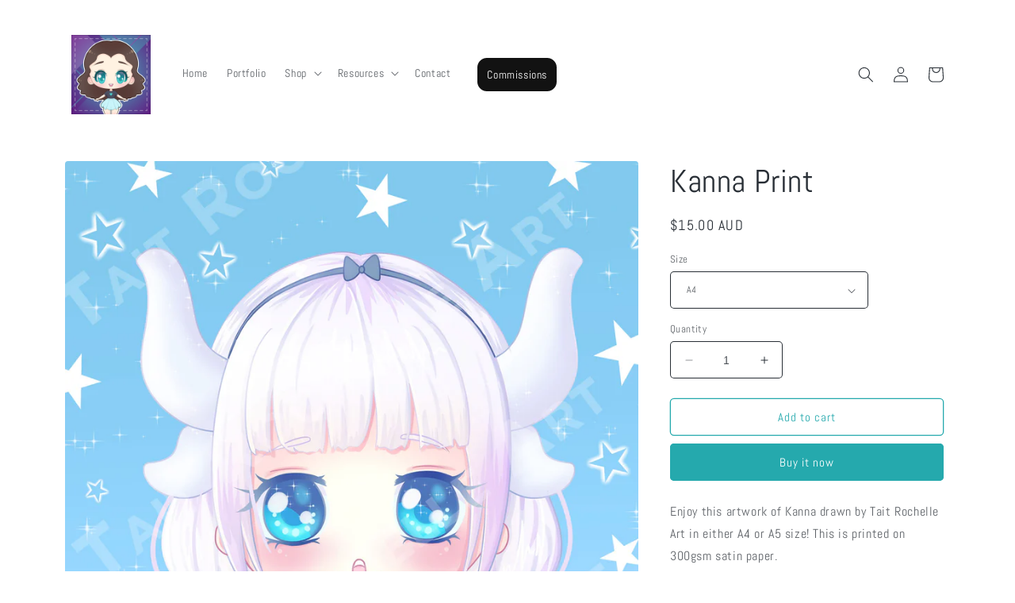

--- FILE ---
content_type: text/javascript
request_url: https://taitrochelleart.com/cdn/shopifycloud/portable-wallets/latest/portable-wallets.en.js
body_size: 71007
content:
import.meta;var No=Object.defineProperty,lr=(r,e)=>(e=Symbol[r])?e:Symbol.for("Symbol."+r),cn=r=>{throw TypeError(r)},Ro=(r,e,t)=>e in r?No(r,e,{enumerable:!0,configurable:!0,writable:!0,value:t}):r[e]=t,d=(r,e,t)=>Ro(r,typeof e!="symbol"?e+"":e,t),dn=(r,e,t)=>e.has(r)||cn("Cannot "+t),S=(r,e,t)=>(dn(r,e,"read from private field"),t?t.call(r):e.get(r)),V=(r,e,t)=>e.has(r)?cn("Cannot add the same private member more than once"):e instanceof WeakSet?e.add(r):e.set(r,t),H=(r,e,t,n)=>(dn(r,e,"write to private field"),n?n.call(r,t):e.set(r,t),t),ne=function(r,e){this[0]=r,this[1]=e},Be=(r,e,t)=>{var n=(i,s,l,c)=>{try{var u=t[i](s),h=(s=u.value)instanceof ne,g=u.done;Promise.resolve(h?s[0]:s).then(m=>h?n(i==="return"?i:"next",s[1]?{done:m.done,value:m.value}:m,l,c):l({value:m,done:g})).catch(m=>n("throw",m,l,c))}catch(m){c(m)}},a=i=>o[i]=s=>new Promise((l,c)=>n(i,s,l,c)),o={};return t=t.apply(r,e),o[lr("asyncIterator")]=()=>o,a("next"),a("throw"),a("return"),o},ae=(r,e,t)=>(e=r[lr("asyncIterator")])?e.call(r):(r=r[lr("iterator")](),e={},t=(n,a)=>(a=r[n])&&(e[n]=o=>new Promise((i,s,l)=>(o=a.call(r,o),l=o.done,Promise.resolve(o.value).then(c=>i({value:c,done:l}),s)))),t("next"),t("return"),e);function Do(){Array.prototype.flatMap||(Array.prototype.flatMap=function(r,e){const t=[];for(let n=0;n<this.length;n++){const a=r.call(e,this[n],n,this);if(Array.isArray(a))for(const o of a)t.push(o);else t.push(a)}return t})}Do();const ko=":host{display:flex;align-items:center;justify-content:center}";class Oo extends HTMLElement{constructor(){super(...arguments),d(this,"size","18px"),d(this,"color","gray")}connectedCallback(){var e,t;this.attachShadow({mode:"open"}),this.size=(e=this.getAttribute("size"))!=null?e:this.size,this.color=(t=this.getAttribute("color"))!=null?t:this.color,this.render();const n=document.createElement("style");n.textContent=ko,this.shadowRoot.appendChild(n)}render(){const e=this.shadowRoot,t='\n      width="'.concat(this.size,'"\n      height="').concat(this.size,'"\n      xmlns="http://www.w3.org/2000/svg"\n      aria-hidden="true"\n    ');e.innerHTML="\n      <svg ".concat(t,' viewBox="0 0 20 20" fill="').concat(this.color,'">\n        <path d="M17.1 4.3l-1.4-1.4-5.7 5.7-5.7-5.7-1.4 1.4 5.7 5.7-5.7 5.7 1.4 1.4 5.7-5.7 5.7 5.7 1.4-1.4-5.7-5.7z"/>\n      </svg>\n    ')}}const Lo="#overlay{position:fixed;width:100%;height:100%;background:#0006;top:0;left:0;z-index:2147483647;animation:modalPop .3s ease-out}#modal{position:fixed;top:20%;left:50%;width:100%;max-width:383px;transform:translate(-50%,-100%);background:#fff;color:#000;border-radius:5px;animation:modalSlideInFromTop .3s forwards}@keyframes modalPop{0%{opacity:0}to{opacity:1}}@keyframes modalSlideInFromTop{0%{transform:translate(-50%,-100%)}to{transform:translate(-50%)}}@keyframes modalSlideInFromBottom{0%{transform:translate(-50%,100%)}to{transform:translate(-50%)}}@media only screen and (max-width: 640px){#modal{top:auto;bottom:0;animation:modalSlideInFromBottom .3s forwards}}#modal footer{padding:0 21px 21px}#modal header{display:flex;justify-content:space-between;padding:21px 21px 16px}#title{font-size:21px;font-weight:600;line-height:25.2px;margin:0;word-wrap:break-word;overflow-wrap:break-word}.capitalize:first-letter{display:inline-block;text-transform:capitalize}#content{text-align:left;padding:0 21px 16px;overflow:auto;max-height:50vh}#modal #content p{margin:0;font-size:14px;line-height:21px}#close-icon,#close-button{cursor:pointer}#close-icon{min-width:24px;background:transparent;padding:0;border:none}#close-button{width:100%;padding:16px 21px;color:#fff;background-color:#1773b0;border:none;border-radius:5px;font-size:14px;line-height:21px;font-family:inherit}#close-button:hover,#close-button:active{background:#136f99}#close-button:active,#close-button:focus{box-shadow:0 0 0 4px #1990c640}";function xo(r){return ia(r).map(e=>e instanceof Error?e:new sa("[".concat(typeof e,"] ").concat(Mo(e).slice(0,10240))))}function ia(r,e=0){return e>=20?[r,"Truncated cause stack"]:r instanceof Error&&r.cause?[r,...ia(r.cause,e+1)]:[r]}function Mo(r){var e;if(typeof r=="function")return"".concat(r.name||"anonymous");if(typeof r!="string")try{return(e=JSON.stringify(r))!=null?e:typeof r}catch(t){}return"".concat(r)}var sa=class extends Error{constructor(){super(...arguments),d(this,"name","BugsnagInvalidError")}},la=/^\s*at .*(\S+:\d+|\(native\))/m,Uo=/^(eval@)?(\[native code])?$/;function Bo(r){return r.stack?r.stack.match(la)?$o(r):Fo(r):[]}function ca(r){if(r.indexOf(":")===-1)return[r];let e=/(.+?)(?::(\d+))?(?::(\d+))?$/.exec(r.replace(/[()]/g,""));return[e[1],e[2]?Number(e[2]):void 0,e[3]?Number(e[3]):void 0]}function $o(r){return r.stack.split("\n").filter(e=>!!e.match(la)).map(e=>{let t=e.replace(/^\s+/,"").replace(/^.*?\s+/,""),n=t.match(/ (\(.+\)$)/);t=n?t.replace(n[0],""):t;let a=ca(n?n[1]:t),o=n&&t||void 0,i=["eval","<anonymous>"].indexOf(a[0])>-1?void 0:a[0];return{method:o,file:i,lineNumber:a[1],columnNumber:a[2]}})}function Fo(r){return r.stack.split("\n").filter(e=>!e.match(Uo)).map(e=>{if(e.indexOf("@")===-1&&e.indexOf(":")===-1)return{method:e};let t=/((.*".+"[^@]*)?[^@]*)(?:@)/,n=e.match(t),a=n&&n[1]?n[1]:void 0,o=ca(e.replace(t,""));return{method:a,file:o[0],lineNumber:o[1],columnNumber:o[2]}})}var cr="5",zo=class{constructor(r){d(this,"breadcrumbs",[]),d(this,"apiKey"),d(this,"plugins"),d(this,"appId"),d(this,"appType"),d(this,"appVersion"),d(this,"releaseStage"),d(this,"locale"),d(this,"userAgent"),d(this,"metadata"),d(this,"persistedMetadata"),d(this,"onError"),d(this,"onPostErrorListeners",[]),d(this,"endpoints"),d(this,"session");var e,t,n;this.apiKey=r.apiKey,this.appType=r.appType,this.appId=r.appId,this.appVersion=r.appVersion,this.releaseStage=r.releaseStage,this.locale=r.locale,this.userAgent=r.userAgent,this.metadata=r.metadata,this.onError=r.onError,this.persistedMetadata={},this.endpoints=(e=r.endpoints)!=null?e:{notify:"https://error-analytics-production.shopifysvc.com",sessions:"https://error-analytics-sessions-production.shopifysvc.com/observeonly"},this.plugins=(t=r.plugins)!=null?t:[],this.plugins.forEach(a=>a.load(this)),this.leaveBreadcrumb("Bugsnag started",void 0,"state"),((n=r.withSessionTracking)==null||n)&&(this.session={id:this.getRandomUUID(),startedAt:new Date().toISOString(),events:{handled:0,unhandled:0}},this.startSession())}addMetadata(r){for(let e of Object.keys(r))this.persistedMetadata[e]=r[e]}getSessionId(){var r;return(r=this.session)==null?void 0:r.id}leaveBreadcrumb(r,e,t="manual"){this.breadcrumbs.push({name:r,metaData:e,type:t,timestamp:new Date().toISOString()})}notify(r,{errorClass:e,severity:t,severityType:n,handled:a=!0,metadata:o,context:i,groupingHash:s}={}){var l,c;let u=xo(r),h={...this.metadata,...this.persistedMetadata,...o},g=this.buildBugsnagEvent(u,{errorClass:e,severityType:n,handled:a,severity:t,metadata:h,context:i,groupingHash:s});if(((c=(l=this.onError)==null?void 0:l.call(this,g,r))==null||c)&&this.releaseStage!=="development"){this.updateAndAppendSessionInformation(g);let m=this.sendToBugsnag(g);return this.onPostErrorListeners.forEach(f=>f(g,r)),m}return Promise.resolve()}addOnPostError(r){this.onPostErrorListeners.push(r)}updateAndAppendSessionInformation(r){this.session&&(r.unhandled?this.session.events.unhandled++:this.session.events.handled++,r.session=this.session)}buildBugsnagEvent(r,{errorClass:e,severity:t="error",severityType:n="handledException",handled:a,metadata:o={},context:i,groupingHash:s}){let l=new Date().toISOString(),{breadcrumbs:c,appId:u,appType:h,appVersion:g,releaseStage:m,locale:f,userAgent:_}=this,A=r.map((E,L)=>({errorClass:L===0&&e!=null?e:E.name,stacktrace:da(u,E),message:E.message,type:"browserjs"}));return{payloadVersion:cr,exceptions:A,severity:t,severityReason:{type:n},unhandled:!a,app:{id:u,type:h,version:g,releaseStage:m},device:{time:l,locale:f,userAgent:_},breadcrumbs:c,context:i,metaData:o,groupingHash:s}}async startSession(){var r,e;if(this.releaseStage==="development"){console.log("Skipping error logging session tracking in development mode");return}let{apiKey:t}=this,n={notifier:{name:"Bugsnag JavaScript",version:"7.22.2",url:"https://github.com/bugsnag/bugsnag-js"},app:{version:this.appVersion,releaseStage:this.releaseStage,type:this.appType},device:{id:this.appId,locale:this.locale,userAgent:this.userAgent},sessions:[this.session]};try{await fetch(this.endpoints.sessions,{method:"POST",headers:{"Content-Type":"application/json","Bugsnag-Api-Key":t,"Bugsnag-Payload-Version":cr,"Bugsnag-Sent-At":(e=(r=this.session)==null?void 0:r.startedAt)!=null?e:new Date().toISOString()},body:JSON.stringify(n,un())})}catch(a){console.warn("[bugsnag-light] failed to start session"),console.warn(a)}}async sendToBugsnag(r){let{apiKey:e}=this,t={apiKey:e,notifier:{name:"Bugsnag JavaScript",version:"7.22.2",url:"https://github.com/bugsnag/bugsnag-js"},events:[r]};try{await fetch(this.endpoints.notify,{method:"POST",headers:{"Content-Type":"application/json","Bugsnag-Api-Key":e,"Bugsnag-Payload-Version":cr,"Bugsnag-Sent-At":r.device.time},body:JSON.stringify(t,un())})}catch(n){console.warn("[bugsnag-light] failed to send an event"),console.warn(n)}}getRandomUUID(){try{return crypto.randomUUID()}catch(r){return"xxxxxxxx-xxxx-4xxx-yxxx-xxxxxxxxxxxx".replace(/[xy]/g,e=>{let t=Math.random()*16|0;return(e==="x"?t:t&3|8).toString(16)})}}};function da(r,e){let t=Bo(e).map(n=>{var a,o,i,s;let l=(a=n.file)==null?void 0:a.includes(r);return{method:(o=n.method)!=null?o:"",file:(i=n.file)!=null?i:"",lineNumber:(s=n.lineNumber)!=null?s:0,columnNumber:n.columnNumber,inProject:l}});if(e instanceof sa){let n=t.findIndex(a=>a.method.endsWith("notify"));n>-1&&(t=t.slice(n+1))}return t}function un(){let r=new WeakSet;return function(e,t){if(typeof t=="object"&&t!==null){if(r.has(t))return"[Circular]";r.add(t)}return t}}var Ho=class Wh extends Error{constructor(e){super(e),d(this,"reason"),this.name="BreadcrumbsPluginFetchError",Object.setPrototypeOf(this,Wh.prototype)}};function Go(r,{metadata:e}={}){let t=window.onerror;window.onerror=(n,a,o,i,s)=>{s&&r.notify(s,{severityType:"unhandledException",handled:!1,metadata:e}),typeof t=="function"&&t.apply(window.onerror,[n,a,o,i,s])}}function Vo(r,{metadata:e}={}){window.addEventListener("unhandledrejection",t=>{t.reason&&t.reason instanceof Error&&t.reason.stack&&!(t.reason instanceof Ho)&&r.notify(t.reason,{severityType:"unhandledPromiseRejection",handled:!1,metadata:e})})}function yt(r){try{const e=new RegExp("(^| )".concat(r,"=([^;]+)")).exec(document.cookie);if(e){const t=e[2];try{return decodeURIComponent(t)}catch(n){return t}}return null}catch(e){return null}}const Ar={BRANDED_BUTTON:"shopify-payment-button__button shopify-payment-button__button--branded",UNBRANDED_BUTTON:"shopify-payment-button__button shopify-payment-button__button--unbranded",MORE_PAYMENT_OPTION_BUTTON:"shopify-payment-button__more-options"},jo={DARK:"apple-pay--dark",LIGHT:"apple-pay--light"},qo=44,Wo="_shopify_y",ha=6,Yo="discount_code",Br="https://static-na.payments-amazon.com",$r="".concat(Br,"/checkout.js"),pa="https://www.paypal.com",ma="https://pay.google.com",B={CURRENCY_CHANGE:"wallet_currency_change",CAPTCHA_REQUIRED:"wallet_captcha_required",NOT_ENOUGH_STOCK:"wallet_not_enough_stock",DYNAMIC_TAX:"wallet_dynamic_tax",PRICE_INCREASED:"wallet_price_increased",PAYMENT_METHOD_NOT_APPLICABLE:"wallet_payment_method_not_applicable",INVALID_PAYMENT_DEFERRED_PAYMENT_REQUIRED:"wallet_invalid_payment_deferred_payment_required",LOCALIZATION_EXTENSION_FIELD_ERROR:"wallet_localization_extension_field_error",ACCOUNT_INFO_MISMATCH:"wallet_account_info_mismatch",WALLET_PROCESSING_FAILED:"wallet_processing_failed",UNSUPPORTED_APPLE_PAY_PAYMENT_METHOD:"wallet_unsupported_apple_pay_payment_method",UNSUPPORTED_GOOGLE_PAY_PAYMENT_METHOD:"wallet_unsupported_google_pay_payment_method",PAYMENTS_COUNTRY_INVALID:"wallet_payments_country_invalid"},ga="VALIDATION_CUSTOM",ya="portable-wallets",xe={BUTTON:"accelerated-checkout-button",CONTAINER:"accelerated-checkout-button-container"},fa="unknown",ba={name:"buy_it_now",supports_subs:!0,supports_def_opts:!0,wallet_params:{}};function wa(r){try{return!r.toString().includes("[native code]")}catch(e){return!0}}const dr=new Map,Ko={checkDuplicate({errorClass:r,message:e}){if(dr.has(r)){const t=dr.get(r);if(t.has(e))return!0;t.add(e)}else dr.set(r,new Set([e]));return!1},reset(){}};var _t;class te extends Error{constructor(e,{groupingHash:t,...n}={}){super(e,n),V(this,_t),d(this,"autogenerateHash",!1),d(this,"useHashPrefix",!1),H(this,_t,t)}get groupingHash(){var e;const t=(e=S(this,_t))!=null?e:this.autogenerateHash?Qo(this.message):"";return(this.useHashPrefix?"".concat(this.name,"-").concat(t):t)||void 0}}_t=new WeakMap;function Qo(r){return r.toLowerCase().slice(0,100).replace(/[^a-z0-9\s]/g,"").trim().split(/\s+/).slice(0,5).join("-")}const St="DeveloperError";class re extends Error{constructor({code:e,message:t},n){const a="An unexpected error happened likely because of customizations made to HTML/JavaScript on this site ".concat(t);super("[".concat(e,"]: ").concat(a),n),d(this,"name",St),d(this,"code"),this.code=e}}const _a="SilencedError";class ee extends Error{constructor(){super(...arguments),d(this,"name",_a)}}class Xo extends Error{constructor(){super(...arguments),d(this,"name","MissingConfigError")}}class pe extends te{constructor(){super(...arguments),d(this,"name","NoResponseError"),d(this,"useHashPrefix",!0),d(this,"autogenerateHash",!0)}}class Pt extends te{constructor(e,{errorDetails:t}){const n=Pt.generateGraphQLGroupingHash(e,t);super(e,{groupingHash:n}),d(this,"errorDetails"),d(this,"useHashPrefix",!0),this.name="GraphQLResponseError",this.errorDetails=t}static generateGraphQLGroupingHash(e,t){const{operationName:n}=t,a=this.getErrorMessageCategoryFromMessage(e);return n?"".concat(n,"-").concat(a):a}static getErrorMessageCategoryFromMessage(e){const t=[[/Variable \$\w+ of type \w+!? was provided invalid value/i,"graphql-input-validation"],[/Cannot read propert(?:y|ies)(?: .+)? of (?:null|undefined)/i,"null-property-access"],[/(?:null|undefined) is not an object/i,"null-not-object"]];for(const[o,i]of t){const s=e.match(o);if(s){const l=s[1];return l?"".concat(i,"-").concat(l):i}}let n=e;const a=[/^GraphQL response error for \w+:\s*(with status \d+\s*=>\s*|=>\s*)?/i,/^GraphQL\s+Client:\s*/i,/^GraphQL\s+response\s+error\s+for\s+\w+:\s*with\s+status\s+\d+\s*=>\s*/i,/An error occurred while fetching from the API. Review 'graphQLErrors' for details./i];for(const o of a)n=n.replace(o,"");return n=n.slice(0,100),n.toLowerCase().replace(/[^a-z0-9\s]/g,"").trim().split(/\s+/).slice(0,5).join("-")||"unknown-error"}}const Ea="IgnoredGraphQLResponseError";class je extends Pt{constructor(e,{reason:t,errorDetails:n}){super(e,{errorDetails:n}),d(this,"reason"),this.name=Ea,this.reason=t}}class Aa extends te{constructor(e){const t="[".concat(e,"] completion returned null result");super(t,{groupingHash:"".concat(e,"-expected-completion-null-result")})}}class hn extends te{constructor(){super(...arguments),d(this,"name","DigitalPhysicalMismatchIssueError"),d(this,"useHashPrefix",!0)}}function O(r,e){if(!{}.hasOwnProperty.call(r,e))throw new TypeError("attempted to use private field on non-instance");return r}var Jo=0;function Ae(r){return"__private_"+Jo+++"_"+r}function er(r){return Object.entries(r).map(([e,t])=>({key:e,value:{stringValue:String(t)}}))}function Zo(r){return Object.entries(r).map(([e,t])=>({key:e,value:Ca(t)}))}function Ca(r){if(Array.isArray(r))return{arrayValue:{values:r.map(e=>Ca(e))}};switch(typeof r){case"boolean":return{boolValue:!!r};case"number":return{doubleValue:Number(r)};case"string":default:return{stringValue:String(r)}}}const Fr=1,ei=ti(5,2,12);function ti(r,e,t){const n=[0];for(let a=0;a<t;a++){const o=Math.floor(r*e**a);n.push(o)}return n}var Ie=Ae("exporter"),J=Ae("attributes"),W=Ae("metrics"),ve=Ae("logs");class ri{constructor({exporter:e,attributes:t}){Object.defineProperty(this,Ie,{writable:!0,value:void 0}),Object.defineProperty(this,J,{writable:!0,value:void 0}),Object.defineProperty(this,W,{writable:!0,value:[]}),Object.defineProperty(this,ve,{writable:!0,value:[]}),O(this,Ie)[Ie]=e,O(this,J)[J]=t!=null?t:{}}addAttributes(e){O(this,J)[J]={...O(this,J)[J],...e}}histogram({name:e,value:t,unit:n,bounds:a,attributes:o,scale:i}){const s=Date.now()*1e6;a?O(this,W)[W].push({name:e,type:"histogram",value:t,unit:n,timeUnixNano:s,attributes:o,bounds:a}):O(this,W)[W].push({name:e,type:"exponential_histogram",value:t,unit:n,timeUnixNano:s,attributes:o,scale:i})}counter({name:e,value:t,unit:n,attributes:a}){const o=Date.now()*1e6;O(this,W)[W].push({name:e,type:"counter",value:t,unit:n,timeUnixNano:o,attributes:a})}gauge({name:e,value:t,unit:n,attributes:a}){const o=Date.now()*1e6;O(this,W)[W].push({name:e,type:"gauge",value:t,unit:n,timeUnixNano:o,attributes:a})}log({body:e,attributes:t}){const n=Date.now()*1e6;O(this,ve)[ve].push({timeUnixNano:n,body:e,attributes:t})}async exportMetrics(){const e={};O(this,W)[W].forEach(n=>{switch(n.attributes={...O(this,J)[J],...n.attributes},n.type){case"histogram":ni(e,n);break;case"exponential_histogram":ai(e,n);break;case"counter":oi(e,n);break;case"gauge":ii(e,n);break}});const t=Object.values(e);t.length!==0&&(O(this,W)[W]=[],await O(this,Ie)[Ie].exportMetrics(t))}async exportLogs(){const e=O(this,ve)[ve].map(t=>{const n={timeUnixNano:t.timeUnixNano,observedTimeUnixNano:t.timeUnixNano,attributes:Zo({...O(this,J)[J],...t.attributes})};return t.body&&(n.body={stringValue:t.body}),n});e.length!==0&&(O(this,ve)[ve]=[],await O(this,Ie)[Ie].exportLogs(e))}}function ni(r,e){var t;const{name:n,value:a,unit:o,timeUnixNano:i,attributes:s}=e,l=(t=e.bounds)!==null&&t!==void 0?t:ei,c=new Array(l.length+1).fill(0);r[n]||(r[n]={name:n,unit:o||"1",histogram:{aggregationTemporality:Fr,dataPoints:[]}});for(let u=0;u<c.length;u++){const h=l[u];if(h===void 0)c[u]=1;else if(a<=h){c[u]=1;break}}r[n].histogram.dataPoints.push({startTimeUnixNano:i,timeUnixNano:i,count:1,sum:a,min:a,max:a,bucketCounts:c,explicitBounds:l,attributes:er(s!=null?s:{})})}function ai(r,e){const{name:t,value:n,unit:a,timeUnixNano:o,attributes:i,scale:s}=e;r[t]||(r[t]={name:t,unit:a||"1",exponentialHistogram:{aggregationTemporality:Fr,dataPoints:[]}});const l=n<=0?0:n,c=s||3,u=2**c/Math.log(2),h=Math.ceil(Math.log(n)*u)-1,g=n<=0?1:0,m={offset:0,bucketCounts:[]},f={offset:n>0?h:0,bucketCounts:n>0?[1]:[]};r[t].exponentialHistogram.dataPoints.push({attributes:er(i!=null?i:{}),startTimeUnixNano:o,timeUnixNano:o,count:1,sum:l,scale:c,zeroCount:g,positive:f,negative:m,min:l,max:l,zeroThreshold:0})}function oi(r,e){const{name:t,value:n,unit:a,timeUnixNano:o,attributes:i}=e;r[t]||(r[t]={name:t,unit:a||"1",sum:{aggregationTemporality:Fr,isMonotonic:!0,dataPoints:[]}}),r[t].sum.dataPoints.push({startTimeUnixNano:o,timeUnixNano:o,asDouble:n,attributes:er(i!=null?i:{})})}function ii(r,e){const{name:t,value:n,unit:a,timeUnixNano:o,attributes:i}=e;r[t]||(r[t]={name:t,unit:a||"1",gauge:{dataPoints:[]}}),r[t].gauge.dataPoints.push({startTimeUnixNano:o,timeUnixNano:o,asDouble:n,attributes:er(i!=null?i:{})})}var nt=Ae("url"),Te=Ae("serviceName"),at=Ae("logger"),ot=Ae("fetchFn");class si{constructor(e,t,n){Object.defineProperty(this,nt,{writable:!0,value:void 0}),Object.defineProperty(this,Te,{writable:!0,value:void 0}),Object.defineProperty(this,at,{writable:!0,value:void 0}),Object.defineProperty(this,ot,{writable:!0,value:void 0}),O(this,nt)[nt]=e.replace(/\/v1\/(logs|metrics|traces)\/?$/,""),O(this,Te)[Te]=t,O(this,at)[at]=n==null?void 0:n.logger,O(this,ot)[ot]=n==null?void 0:n.fetchFn}async exportMetrics(e){const t={resourceMetrics:[{resource:{attributes:[{key:"service.name",value:{stringValue:O(this,Te)[Te]}}]},scopeMetrics:[{scope:{name:"open-telemetry-mini-client",version:"1.1.0",attributes:[]},metrics:e}]}]};await this.exportTo(t,"/v1/metrics")}async exportLogs(e){const t={resourceLogs:[{resource:{attributes:[{key:"service.name",value:{stringValue:O(this,Te)[Te]}}]},scopeLogs:[{scope:{name:"open-telemetry-mini-client",version:"1.1.0",attributes:[]},logRecords:e}]}]};await this.exportTo(t,"/v1/logs")}async exportTo(e,t){var n;const a=await this.exporterFetch()("".concat(O(this,nt)[nt]).concat(t),{method:"POST",keepalive:!0,headers:{"Content-Type":"application/json"},body:JSON.stringify(e)});if((n=O(this,at)[at])===null||n===void 0||n.log({status:a.status}),!a.ok){if(a.status===400){const o=await a.text();throw new ut("Invalid OpenTelemetry Data: ".concat(o))}if(a.status===429||a.status===503){const o=await a.text(),i=a.headers.get("Retry-After"),s=i?{seconds:Number(i)}:void 0;throw new ut("Server did not accept data",{errorData:o,retryAfter:s,body:e})}throw new ut("Server responded with ".concat(a.status))}}exporterFetch(){return O(this,ot)[ot]||fetch}}class ut extends Error{constructor(e,t){super(e),this.metadata=void 0,this.name="OpenTelemetryClientError",this.metadata=t}}const li="https://otlp-http-production.shopifysvc.com",ci="portable_wallets";var We;class di{constructor(e){V(this,We),H(this,We,e)}async exportMetrics(e){var t;try{await S(this,We).exportMetrics(e)}catch(n){if(n instanceof ut){const a=(t=n.metadata)==null?void 0:t.retryAfter;if(a){await new Promise(o=>{setTimeout(()=>{this.exportMetrics(e),o()},a.seconds*1e3)});return}}console.error("Suppressed error while exporting metrics:",n,n instanceof Error?n.cause:void 0)}}async exportLogs(e){var t;try{await S(this,We).exportLogs(e)}catch(n){if(n instanceof ut){const a=(t=n.metadata)==null?void 0:t.retryAfter;if(a){await new Promise(o=>{setTimeout(()=>{this.exportLogs(e),o()},a.seconds*1e3)});return}}console.error("Suppressed error while exporting logs:",n,n instanceof Error?n.cause:void 0)}}}We=new WeakMap;const ui=new si(li,ci),hi=new di(ui),I=new ri({exporter:hi}),pi="TelemetryExportError",Sa="LimitedCartQueryError";class mi extends Error{constructor(){super(...arguments),d(this,"name",Sa)}}const Pa=["OpenTelemetryClientError",_a,pi,Ea,St],gi=["Load failed","Failed to fetch","when attempting to fetch resource","GraphQL mutation failed with status 404","Component closed",'"isTrusted":true',...Pa],pn=new Map([["TypeError","Illegal constructor"],[Sa,"Limited cart query returned no response"],["AbortError","Fetch is aborted"],["SyntaxError","The string did not match the expected pattern."]]),yi=["chrome-lighthouse","meta-externalads","crawler","spider","scraper","facebookexternalhit","bot"];function fi(r){const e=r.exceptions[0];return bi()?"silenced-user-agent":wi(r)?"empty-stack-trace":_i(e)?"spin":Ei()?"monkey-patch":Si(r)?"external-error":Ii(r)?"developer-error":Pi(e.message)?"discarded-message":vi(r)?"discarded-error-class":Ti(e)?"discarded-class-message":Ni(r)?"unactionable-invalid-error":Ai(r)||null}function bi(){const r=navigator.userAgent.toLowerCase();return yi.some(e=>r.includes(e))}function wi(r){return r.exceptions[0].stacktrace.length===0}function _i(r){return r.stacktrace.some(e=>{var t;return(t=e.file)==null?void 0:t.includes("spin.dev")})}function Ei(){return[HTMLElement,Event,document.createElement].some(wa)}function Ai(r){const e=r.exceptions.map(t=>t.stacktrace.filter(n=>!Ci(n)));return e.some(t=>{var n;return!((n=t[0])!=null&&n.inProject)})?"external-trigger":e.some(t=>t.filter(n=>n.inProject).every(n=>[pa,Br,ma].some(a=>n.file.startsWith(a))))?"wallet-sdk-stack-trace":null}function Ci(r){return r.file.includes("native code")||r.file.includes("/cdn/wpm/")}function Si(r){return!r.exceptions[0].stacktrace.some(e=>e.inProject)}function Pi(r){return gi.some(e=>r==null?void 0:r.includes(e))}function Ii(r){const e=r.exceptions.some(t=>t.errorClass===St);return e&&console.error(r.exceptions[0]),e}function vi(r){return r.exceptions.some(e=>Pa.includes(e.errorClass))}function Ti(r){const e=r.errorClass,t=r.message;return pn.has(e)&&(t==null?void 0:t.includes(pn.get(e)))}function Ni(r){return r.exceptions[0].errorClass==="BugsnagInvalidError"&&r.unhandled}var N=(r=>(r.ButtonRender="portable_wallets_button_render",r.Decelerated="portable_wallets_decelerated",r.DeliveryWrongNumberOfLines="portable_wallets_delivery_wrong_number_of_lines",r.InitCompleted="portable_wallets_init_completed",r.InstrumentLoadEligibility="portable_wallets_instrument_load_eligibility",r.InstrumentLoadTime="portable_wallets_instrument_load_time",r.InstrumentLoadTimeFromPageLoad="portable_wallets_instrument_load_time_from_page_load",r.MonorailProduceError="portable_wallets_monorail_produce_error",r.SheetClicked="portable_wallets_sheet_clicked",r.SheetCancelled="portable_wallets_sheet_cancelled",r.SheetFailed="portable_wallets_sheet_failed",r.UpdateFailed="portable_wallets_update_failed",r.PayPalTokenCreationError="portable_wallets_paypal_token_creation_error",r.AuthorizationAttempt="portable_wallets_authorization_attempt",r.AuthorizationComplete="portable_wallets_authorization_complete",r.CartTokenMissing="portable_wallets_cart_token_missing",r.RemovePersonalDataResult="portable_wallets_cart_remove_personal_data_result",r.GooglePayNotEligibleWebview="portable_wallets_google_pay_not_eligible_webview",r.WalletConfigDeveloperError="portable_wallets_wallet_config_developer_error",r.LegacyCartCookie="portable_wallets_legacy_cart_cookie",r.StyleBackwardsCompatibility="portable_wallets_style_backwards_compatibility",r.StyleBackwardsCompatibilityExecutionTime="portable_wallets_style_backwards_compatibility_execution_time",r.StyleBackwardsCompatibilityRules="portable_wallets_style_backwards_compatibility_rules",r.AmazonPayLoadRetries="portable_wallets_amazon_pay_sdk_load_retries",r.DynamicTaxFailed="portable_wallets_dynamic_tax_failed",r.SheetLoaded="portable_wallets_sheet_loaded",r.ErrorTriggered="portable_wallets_error_triggered",r.GooglePayNullCartOnAuthorize="portable_wallets_google_pay_null_cart_on_authorize",r.UnrecoverableCartError="portable_wallets_unrecoverable_cart_error",r.ShopPayPersonalizedIframeLoadTime="portable_wallets_shop_pay_personalized_iframe_load_time",r.ShopPayPersonalizedIframeLoadTimeFromPageLoad="portable_wallets_shop_pay_personalized_iframe_load_time_from_page_load",r.PaymentCompletedAfterAbort="portable_wallets_payment_completed_after_abort",r.WalletSessionAbortError="portable_wallets_wallet_session_abort_error",r.CartPaymentUpdateRetryResult="portable_wallets_cart_payment_update_retry_result",r.ProductFormError="portable_wallets_product_form_error",r))(N||{}),De=(r=>(r.InstrumentSdkLoaded="portable_wallets_instrument_sdk_loaded",r.InstrumentSdkFailed="portable_wallets_instrument_sdk_failed",r.InstrumentSdkEligible="portable_wallets_instrument_sdk_eligible",r.InstrumentSdkNotEligible="portable_wallets_instrument_sdk_not_eligible",r))(De||{}),y=(r=>(r.BuyItNow="BuyItNow",r.MoreOptions="MoreOptions",r.ApplePay="ApplePay",r.PayPal="PayPal",r.Venmo="Venmo",r.GooglePay="GooglePay",r.ShopPay="ShopPay",r.MetaPay="FacebookPay",r.BuyWithPrime="BuyWithPrime",r.AmazonPay="AmazonPay",r.Unknown="Unknown",r))(y||{}),x=(r=>(r.InvalidQuantity="InvalidQuantity",r.VariantRequiresSellingPlan="VariantRequiresSellingPlan",r.SellingPlanNotApplicable="SellingPlanNotApplicable",r.MerchandiseIdInvalid="MerchandiseIdInvalid",r.IgnoredResponseError="IgnoredGraphQLResponseError",r.NoResponse="NoResponse",r.InvalidInput="InvalidInput",r.MerchandiseNotApplicable="MerchandiseNotApplicable",r.ProductFormError="ProductFormError",r))(x||{}),T=(r=>(r.CartPage="cart_page",r.CartAjax="cart_ajax",r.ProductPage="product",r.Checkout="checkout",r.Unknown="unknown",r))(T||{}),lt=(r=>(r.CartChange="/cart/change",r.CartUpdate="/cart/update",r.CartAdd="/cart/add",r.CartClear="/cart/clear",r))(lt||{}),Oe=(r=>(r.OneTimePurchase="ONE_TIME_PURCHASE",r.Subscription="SUBSCRIPTION",r))(Oe||{});let tr=Ri();function Ri(){return{shop_id:fa,debug:!1,pageType:T.Unknown,cartPrepare:!1}}function Ia(r){Object.assign(tr,r)}function zr(){const{debug:r,...e}=tr;return e}function Di(){return tr.debug}function Hr(){return tr.pageType}function ki(r,e){const t=r.exceptions[0];if(!t||!t.message||Ko.checkDuplicate(t))return!1;const n=xi(e);Oi(r,n);let a=null;try{a=fi(r)}catch(i){const s=i;console.error(s);const l={errorClass:"UnfilterableError",message:"Could not properly filter error with message: ".concat(s.message),stacktrace:da(ya,s)};r.exceptions.unshift(l)}Bi(a);const o=a==null;return(o||Di())&&$i({errorClass:t.errorClass,message:t.message,stacktrace:JSON.stringify(t.stacktrace),filterResult:a,metadata:JSON.stringify(r.metaData)}),o}function Oi(r,e){var t,n,a,o,i;const s=(a=(n=(t=window.ShopifyAnalytics)==null?void 0:t.lib)==null?void 0:n.trekkie)==null?void 0:a.defaultAttributes;r.context=window.location.pathname,r.request||(r.request={}),r.request.url=window.location.href,r.device.orientation=(i=(o=window.screen)==null?void 0:o.orientation)==null?void 0:i.type,Mi(r),Ui(r),r.groupingHash=Li(e);const{shop_id:l,...c}=zr();r.metaData={...r.metaData,shop:{shopId:l,...c,...r.metaData.shop},custom:{...r.metaData.custom,customFetch:wa(fetch)},error_source:{shop_id:l},monorail:s},e[0]instanceof Pt&&(r.metaData.graphql={...e[0].errorDetails},e[0]instanceof je&&(r.metaData.graphql.reason=e[0].reason))}function Li(r){for(const e of r)if("groupingHash"in e&&e.groupingHash)return e.groupingHash.toString()}function xi(r){const e=[];let t=r;for(;t instanceof Error&&e.length<20;){e.push(t);const n="cause"in t?t.cause:null;if(!n)break;t=n}return e}function Mi(r){for(const e of r.exceptions)for(const t of e.stacktrace)[pa,Br,ma].some(n=>t.file.startsWith(n))&&(t.inProject=!0)}function Ui(r){var e;for(const t of r.exceptions)for(const n of t.stacktrace)(e=n.file)!=null&&e.includes("portable-wallets")&&(n.file=n.file.split("#")[0].split("?")[0])}function Bi(r){I.counter({name:N.ErrorTriggered,value:1,attributes:{filterResult:r||"valid-error"}})}function $i(r){const e=zr();I.log({body:"Bugsnag Error",attributes:{...e,shop_id:e.shop_id,shopId:e.shop_id,...r}})}var oa;const Fi={apiKey:"e6b446c1ebe782e2b2fc7eb8ef0dc791",appId:ya,appVersion:"0.1.27",releaseStage:"production",locale:"en",userAgent:navigator.userAgent,metadata:{user:{id:(oa=yt(Wo))!=null?oa:"unknown"},app:{release:"d644c8f0e4b32c1d10a8c2a68235a1816ffffa8c"}},onError:ki},b=new zo(Fi);b.addOnPostError(r=>{b.leaveBreadcrumb("Bugsnag Error Notified",{errorClass:r.exceptions[0].errorClass,message:r.exceptions[0].message},"error")});const zi={en:{express_checkout:"Express checkout",instruments_copy:{checkout:{buy_now:"Buy it now"}},error_dialogs:{checkout:{title:"Transaction failed",generic_error:"Checkout is currently unavailable due to technical problems. Please try again in a few minutes.",button_text:"Close"},product:{out_of_stock:"This item is no longer available."},wallet:{title:"%{wallet} unavailable",generic_error:"There was an issue with %{wallet}. Try again or use a different payment method.",eligibility_error:"Items that were eligible for %{wallet} are no longer in your cart."}},more_payment_options:"More payment options",action:{view:"View %{content}"},subscriptions:{cancellation_policy:"Cancellation policy",policy_not_found:"The subscription policy could not be found. Refresh the page or contact us for more information."},managed_markets:{terms_and_conditions:"Merchant of Record Terms and Conditions",privacy_policy:"Merchant of Record Privacy Policy",policy_not_found:"The policy could not be found. Refresh the page or contact us for more information"},shipping_methods:{connect_shipping_methods:"%{methodOne} and %{methodTwo}",choose_delivery_strategy:"Choose a delivery method"},delivery_promises:{connect_delivery_promises:"%{promiseOne} and %{promiseTwo}"},order_summary:{total:"Total",subtotal:"Subtotal",duties:"Duties",taxes:"Estimated taxes",shipping:"Shipping",shipping_one_time_purchase:"Shipping (One-time purchase)",shipping_subscription:"Shipping (Subscription)",discount:"Discount",subscriptions:{recurring_total_tooltip_line:"Does not include shipping, tax, duties, or any applicable discounts",recurring_totals:"%{fixedPrice} every %{interval}",recurring_totals_with_policies:{one:"First payment %{fixedPrice}, then %{recurringPrice} every %{interval}",other:"First %{count} payments %{fixedPrice} each, then %{recurringPrice} every %{interval}"},recurring_total_intervals:{day:{one:"day",other:"%{count} days"},month:{one:"month",other:"%{count} months"},week:{one:"week",other:"%{count} weeks"},year:{one:"year",other:"%{count} years"}}}},brand:{amazon_pay:"Amazon Pay",apple_pay:"Apple Pay",buy_with_prime:"Buy with Prime",paypal:"PayPal",google_pay:"Google Pay",shop_pay:"Shop Pay"},buy_with_button_content:"Buy with %{wallet}",pay_with_button_content:"Pay with %{wallet}",shop_promise_delivery:{same_day:"Same-day delivery",next_day:"Next-day delivery",two_day:"2-day delivery"},errors:{address_unserviceable:"%{shopName} does not currently deliver to this address. Use a different address to complete your purchase.",missing:{email:"Enter an email address",first_name:"Enter a first name",last_name:"Enter a last name",address1:"Enter an address",address2:"Enter an apartment, suite, etc.",city:"Enter a city",zone:"Select a state / province",country:"Select a country",phone:"Enter a phone number",postal_code:"Enter a ZIP / postal code",shipping_option:"Select a shipping method",emirate:"Enter an emirate"},invalid:{email:"Enter a valid email",first_name:"Enter a valid first name",last_name:"Enter a valid last name",address1:"Enter a valid address",address2:"Enter a valid apartment, suite, etc.",city:"Enter a valid city",zone:"Select a valid state / province",country:"Select a country / region",phone:"Enter a valid phone number",postal_code:"Enter a valid zip / postal code",billing_address:"Invalid billing address",shipping_address:"Invalid shipping address",payment_method:"Invalid payment method",discount:"Invalid discount",emirate:"Enter a valid emirate"},emojis:{first_name:"First name cannot contain emojis",last_name:"Last name cannot contain emojis",city:"City cannot contain emojis",address1:"Address line cannot contain emojis",address2:"Second address line cannot contain emojis",postal_code:"Postal code/zip cannot contain emojis",phone:"Phone number cannot contain emojis"},too_long:{address1:"Address line is too long",address2:"Second address line is too long",first_name:"First name is too long",last_name:"Last name is too long",city:"City is too long"},url:{first_name:"First name cannot contain a URL",last_name:"Last name cannot contain a URL"},html_tags:{first_name:"First name cannot contain HTML tags",last_name:"Last name cannot contain HTML tags",city:"City cannot contain HTML tags",address1:"Address line cannot contain HTML tags",address2:"Second address line cannot contain HTML tags"},currency:{mismatch:"Your cart and currency has been updated based on your shipping country."}}}};let ur;class mn extends Error{constructor(e,t){const n="i18n: Missing or invalid translation '".concat(e,"' in '").concat(t,"'");super(n)}}class Hi extends Error{constructor(e,t,n){const a="i18n: Missing translation template key '".concat(e,"' for '").concat(t,"' in '").concat(n,"'");super(a)}}class Gi extends Error{constructor(e,t,n){const a="i18n: Invalid pluralization for '".concat(e,"':'").concat(t,"' in '").concat(n,"'");super(a)}}function rr(){return ur==null&&(ur=Vi(zi)),ur}function Vi(r){const e=(o,i)=>typeof o!="string"&&i.count!=="undefined",t=(o,i)=>{let s=i===1?"one":"other";return i===0&&typeof o!="string"&&o.zero!=="undefined"&&(s="zero"),s},n=(o,i={})=>{const s=o.match(/%\{.+?\}/g);return s?s.reduce((l,c)=>{const u=c.replace(/%\{(.*)\}/,"$1");return i[u]?l.replace(c,i[u]):(b.notify(new Hi(u,o,a)),l)},o):o},a=ji();return{locale:a,translate(o,i={}){var s;const l=o.split(".");let c=r[a];try{for(const u of l)switch(typeof c){case"object":c=c[u];break;case"string":case"undefined":throw new mn(o,a)}if(e(c,i)){if(typeof c=="string")throw new Gi(o,c,a);c=c[t(c,i.count)]}if(typeof c!="string")throw new mn(o,a);return n(c,i)}catch(u){return b.notify(u),(s=i.defaultValue)!=null?s:o}}}}function ji(){return"en"}function gn(r){const e=document.querySelectorAll("shopify-accelerated-checkout .shopify-payment-button__skeleton, shopify-accelerated-checkout-cart .wallet-cart-button__skeleton"),t=document.getElementById("shopify-buyer-consent");for(let n=0;n<e.length;n++)e[n].remove();t&&t.remove()}function va(r){!(r instanceof ErrorEvent)||!(typeof r.message=="string"&&r.message.includes("import.meta"))||!(typeof r.filename=="string"&&r.filename.includes("portable-wallets"))||(window.removeEventListener("error",va),window.Shopify.PaymentButton.failedToLoad=r,document.readyState==="loading"?document.addEventListener("DOMContentLoaded",window.Shopify.PaymentButton.init):window.Shopify.PaymentButton.init())}window.addEventListener("error",va);const ct=[];function ue(r,e,t){if(window.customElements==null)return b.leaveBreadcrumb("customElements is null on window"),gn(),!1;try{const n=e;return window.customElements.get(r)||(window.customElements.define(r,n),t!=null&&t.isChildCustomElement&&ct.push(r)),!0}catch(n){return b.notify(n),gn(),!1}}function Lt(){const r=new URLSearchParams(window.location.search);return function(e){return!!r.get(e)}}function qi(){var r,e,t,n;const a=(r=window.Shopify)==null?void 0:r.CartType;if(a===T.CartAjax)return T.CartAjax;if(a===T.CartPage)return T.CartPage;const o=(n=(t=(e=window.ShopifyAnalytics)==null?void 0:e.meta)==null?void 0:t.page)==null?void 0:n.pageType;if(o)switch(o.toLowerCase()){case"product":return T.ProductPage;case"cart":return T.CartPage}const i=document.querySelector("#shop-js-analytics");if(i)try{const s=JSON.parse(i.textContent||"{}");if(s.pageType)switch(s.pageType.toLowerCase()){case"product":return T.ProductPage;case"cart":return T.CartPage}}catch(s){console.error("Error parsing JSON script tag:",s)}return T.Unknown}function be(r){return Number(r).toFixed(2)}function Gr(r){return xt(r==null?void 0:r.id)}function xt(r){if(r!=null&&r.includes("gid://shopify/Cart/"))return r.replace("gid://shopify/Cart/","").split("?")[0]}function me(){let r;return[new Promise(e=>r=e),r]}function Ta(){return!!document.querySelector('[data-source-attribution="shopify.shop-promise-pdp"]')}function ie(){return new Date().getTime()}function Vr(r){return r.find(e=>e.code===ga&&!!e.message)}function yn(){const r=window.navigator.userAgent,e=r.includes("iPhone OS 26_0"),t=r.includes("Version/26.0"),n=r.includes("iPhone OS");return e||t&&n}function Wi(r){return r.title==="Default Title"?r.product.title:"".concat(r.product.title," - ").concat(r.title)}function Na(r,e){return r.map(t=>{const n=Wi(t.merchandise),a=be(t.totalAmount.amount);return e(n,a)})}function Yi(){var r;return(r=window.scheduler)!=null&&r.yield?window.scheduler.yield():new Promise(e=>{var t;(t=window.scheduler)!=null&&t.postTask?window.scheduler.postTask(e):setTimeout(e,0)})}class Ki extends HTMLElement{constructor(){super(...arguments),d(this,"originalStyle",{position:"",overflow:"",top:""}),d(this,"scrollPosition",0),d(this,"formerFocus",null)}connectedCallback(){this.attachShadow({mode:"open"}),this.formerFocus=document.activeElement;const e=rr();this.render(e);const t=this.shadowRoot,n=t.getElementById("modal");t.querySelectorAll("button").forEach(i=>i.addEventListener("click",this.closeModal.bind(this)));const a=t.getElementById("overlay");a==null||a.addEventListener("click",i=>this.handleOutsideClick(i,n)),document.addEventListener("keydown",this.handleEscapeKey.bind(this));const o=document.createElement("style");o.textContent=Lo,t.appendChild(o),this.applyScrollLock(),this.trapFocus(n,t),ue("svg-icon",Oo)}trapFocus(e,t){if(!e)return;const n=e.querySelectorAll("a[href], button"),a=Array.from(n),o=a[0],i=a[a.length-1];e.addEventListener("keydown",s=>{s.key==="Tab"&&!s.shiftKey&&t.activeElement===i&&(s.preventDefault(),o.focus()),s.key==="Tab"&&s.shiftKey&&t.activeElement===o&&(s.preventDefault(),i.focus())}),o.focus()}handleOutsideClick(e,t){t&&(t.contains(e.target)||this.closeModal())}handleEscapeKey(e){e.key==="Escape"&&this.closeModal()}closeModal(){var e;this.removeScrollLock(),this.remove(),this.formerFocus&&"focus"in(this==null?void 0:this.formerFocus)&&typeof this.formerFocus.focus=="function"&&((e=this.formerFocus)==null||e.focus())}applyScrollLock(){this.originalStyle={position:document.body.style.position,overflow:document.body.style.overflow,top:document.body.style.top},document.body.style.overflow="hidden",yn()&&(this.scrollPosition=window.scrollY,document.body.style.position="fixed",document.body.style.top="-".concat(this.scrollPosition,"px"))}removeScrollLock(){var e,t,n,a,o,i;document.body.style.overflow=(t=(e=this.originalStyle)==null?void 0:e.overflow)!=null?t:"",yn()&&(document.body.style.position=(a=(n=this.originalStyle)==null?void 0:n.position)!=null?a:"",document.body.style.top=(i=(o=this.originalStyle)==null?void 0:o.top)!=null?i:"",window.scrollTo({top:this.scrollPosition,behavior:"instant"}))}render(e){const t=this.getAttribute("title"),n=this.getAttribute("has-close-button"),a=e.translate("error_dialogs.checkout.button_text"),o='\n      <footer>\n        <button type="button" id="close-button" tabindex="0">'.concat(a,"</button>\n      </footer>\n    ");this.shadowRoot.innerHTML='\n      <div id="overlay">\n        <div id="modal" role="dialog" aria-modal="true" aria-labelledby="title">\n          <header>\n            <h2 id="title">\n              <span class="capitalize">'.concat(t,'</span>\n            </h2>\n            <button type="button" id="close-icon" aria-label=').concat(a,' tabindex="0">\n              <svg-icon color="gray"></svg-icon>\n            </button>\n          </header>\n          <div id="content">\n            <p><slot></slot></p>\n          </div>\n          ').concat(n?o:"","\n        </div>\n      </div>\n    ")}}const Qi="@keyframes topLevelModalLoadingSkeleton{50%{opacity:1}75%{opacity:.5}to{opacity:1}}top-level-modal .text-skeleton{display:inline-block;width:100%;height:14px;margin-bottom:7px;animation:topLevelModalLoadingSkeleton 4s ease infinite;animation-delay:-.168s;text-decoration:none!important;background-color:#dedede}top-level-modal .text-skeleton:last-of-type{width:50%}";function nr({type:r="button",label:e=void 0}={}){const t=document.createElement("button");return t.type=r,e&&t.setAttribute("aria-label",e),t}function It(r,e){for(const[t,n]of Object.entries(e))r.setAttribute(t,n)}function ht(r,e){for(const[t,n]of Object.entries(e))r.style.setProperty(t,n)}function Ra(){return"\n    <style>".concat(Qi,'</style>\n    <span class="text-skeleton">&nbsp;</span>\n    <span class="text-skeleton">&nbsp;</span>\n    <span class="text-skeleton">&nbsp;</span>\n    <span class="text-skeleton">&nbsp;</span>\n    <span class="text-skeleton">&nbsp;</span>\n  ')}function Xi(){const r=document.querySelector("top-level-modal");r&&"closeModal"in r&&typeof r.closeModal=="function"&&r.closeModal()}function Da(r){Xi();const e=document.createElement("top-level-modal");return It(e,{"data-testid":"top-level-modal",title:r}),e}function Ji(r,e){r.innerHTML='<div style="text-align: center;">'.concat(e,"</div>")}function vt(r,e){const t=document.createElement("top-level-modal");t.textContent=e,It(t,{"data-testid":"top-level-modal","has-close-button":"true",title:r}),document.body.appendChild(t)}function jr(r,e,t){const n=Da(r);e instanceof Promise?(n.innerHTML=Ra(),e.then(a=>{a&&a!==""?n.innerHTML=a:n.innerHTML=t!=null?t:""}).catch(()=>{n.innerHTML=t!=null?t:""})):n.innerHTML=e,document.body.appendChild(n)}function se(r,e){vt(e.translate("error_dialogs.wallet.title",{wallet:r}),e.translate("error_dialogs.wallet.generic_error",{wallet:r}))}function Je(r){vt(r.translate("error_dialogs.checkout.title"),r.translate("error_dialogs.checkout.generic_error"))}function Me(r,e){vt(r.translate("error_dialogs.checkout.title"),e)}function Ue(r,e){switch(e){case x.InvalidQuantity:case x.VariantRequiresSellingPlan:case x.SellingPlanNotApplicable:case x.MerchandiseIdInvalid:case x.IgnoredResponseError:case x.NoResponse:case x.ProductFormError:Je(r);break}}function _e(r){vt(r.translate("error_dialogs.checkout.title"),r.translate("error_dialogs.product.out_of_stock"))}ue("top-level-modal",Ki);class Tt extends HTMLElement{get buyerCountry(){return this.getAttribute("buyer-country")}get buyerCurrency(){const e=this.getAttribute("buyer-currency");if(e==null)throw new Error("WalletElement buyer-currency is null");return e}get accessToken(){return this.getAttribute("access-token")}get disabled(){return this.hasAttribute("disabled")}set disabled(e){e?this.setAttribute("disabled",""):this.removeAttribute("disabled")}get hasSellingPlan(){const e=this.getAttribute("has-selling-plan");return e==="true"||e===""}set hasSellingPlan(e){e?this.setAttribute("has-selling-plan",""):this.removeAttribute("has-selling-plan")}get isShippingRequired(){const e=this.getAttribute("requires-shipping");return e==="true"||e===""}set isShippingRequired(e){e?this.setAttribute("requires-shipping",""):this.removeAttribute("requires-shipping")}get pciEnabled(){return this.hasAttribute("pci-enabled")}}const Zi="#more-payment-options-link{cursor:pointer}";function es(r,e,t){return(e=rs(e))in r?Object.defineProperty(r,e,{value:t,enumerable:!0,configurable:!0,writable:!0}):r[e]=t,r}function fn(r,e){var t=Object.keys(r);if(Object.getOwnPropertySymbols){var n=Object.getOwnPropertySymbols(r);e&&(n=n.filter(function(a){return Object.getOwnPropertyDescriptor(r,a).enumerable})),t.push.apply(t,n)}return t}function bn(r){for(var e=1;e<arguments.length;e++){var t=arguments[e]!=null?arguments[e]:{};e%2?fn(Object(t),!0).forEach(function(n){es(r,n,t[n])}):Object.getOwnPropertyDescriptors?Object.defineProperties(r,Object.getOwnPropertyDescriptors(t)):fn(Object(t)).forEach(function(n){Object.defineProperty(r,n,Object.getOwnPropertyDescriptor(t,n))})}return r}function ts(r,e){if(typeof r!="object"||!r)return r;var t=r[Symbol.toPrimitive];if(t!==void 0){var n=t.call(r,e);if(typeof n!="object")return n;throw new TypeError("@@toPrimitive must return a primitive value.")}return(e==="string"?String:Number)(r)}function rs(r){var e=ts(r,"string");return typeof e=="symbol"?e:e+""}const ns="https://monorail-edge.shopifysvc.com",as="/v1/produce";function os(){if(typeof crypto<"u"&&crypto&&typeof crypto.randomUUID=="function")return crypto.randomUUID();const r=new Array(36);for(let e=0;e<36;e++)r[e]=Math.floor(Math.random()*16);return r[14]=4,r[19]=r[19]&=-5,r[19]=r[19]|=8,r[8]=r[13]=r[18]=r[23]="-",r.map(e=>e.toString(16)).join("")}function is(r,e=!0){return r&&Object.keys(r).length&&e?Object.keys(r).map(t=>({[ss(t)]:r[t]})).reduce((t,n)=>bn(bn({},t),n)):r}function ss(r){return r.split(/(?=[A-Z])/).join("_").toLowerCase()}function ls(r){const e={"Content-Type":"application/json; charset=utf-8","X-Monorail-Edge-Event-Created-At-Ms":(r&&r.eventCreatedAtMs||Date.now()).toString(),"X-Monorail-Edge-Event-Sent-At-Ms":Date.now().toString(),"X-Monorail-Edge-Client-Message-Id":(r&&r.clientMessageId||os()).toString()};return r&&r.userAgent&&(e["User-Agent"]=r.userAgent),r&&r.remoteIp&&(e["X-Forwarded-For"]=r.remoteIp),r&&r.deviceInstallId&&(e["X-Monorail-Edge-Device-Install-Id"]=r.deviceInstallId),r&&r.client&&(e["X-Monorail-Edge-Client"]=r.client),r&&r.clientOs&&(e["X-Monorail-Edge-Client-OS"]=r.clientOs),e}async function cs({endpoint:r,event:e,keepalive:t}){var n,a,o,i,s;const l=e.metadata?{clientMessageId:(n=e.metadata)===null||n===void 0?void 0:n.clientMessageId,eventCreatedAtMs:(a=e.metadata)===null||a===void 0?void 0:a.eventCreatedAtMs,consent:(o=e.metadata)===null||o===void 0?void 0:o.consent,consent_provider:(i=e.metadata)===null||i===void 0?void 0:i.consent_provider,consent_version:(s=e.metadata)===null||s===void 0?void 0:s.consent_version}:void 0;return fetch(r!=null?r:ns+as,{method:"post",headers:ls(e.metadata),body:JSON.stringify({schema_id:e.schemaId,payload:e.payload,metadata:l&&is(l,!0)}),keepalive:t})}const ds="2.1",us="3",hr={NO_VALUE:"",ACCEPTED:"1",DECLINED:"0"},K={PREFERENCES:"p",ANALYTICS:"a",MARKETING:"m",SALE_OF_DATA:"t"},he={MARKETING:"m",ANALYTICS:"a",PREFERENCES:"p",SALE_OF_DATA:"s"};function Cr(r){try{return decodeURIComponent(r)}catch(e){return""}}const hs=()=>typeof __CtaTestEnv__>"u"?!1:__CtaTestEnv__==="true",ps="_tracking_consent";function ms(){try{return document.cookie}catch(r){return!1}}function ka(r,e=!1){const t=ms()?document.cookie.split("; "):[];for(let n=0;n<t.length;n++){const[a,o]=t[n].split("=");if(r===Cr(a))return Cr(o)}if(e&&r==="_tracking_consent"&&!window.localStorage.getItem("tracking_consent_fetched"))return hs()?void 0:(console.debug("_tracking_consent missing"),gs(),window.localStorage.setItem("tracking_consent_fetched","true"),ka(r,!1))}function gs(r="/"){const e=new XMLHttpRequest;e.open("HEAD",r,!1),e.withCredentials=!0,e.send()}function ys(){return ka(ps)}const fs="_cmp";function bs(){try{var r;const[e]=(r=performance)===null||r===void 0?void 0:r.getEntriesByType("navigation"),t=e==null?void 0:e.serverTiming.find(a=>a.name===fs);let n=t==null?void 0:t.description;if(!n)return;try{n=decodeURIComponent(n)}catch(a){}return n}catch(e){return}}const ws="_cs";function _s(){return new URLSearchParams(window.location.search).get(ws)||void 0}function Es(){var r,e;const t=(r=window.Shopify)===null||r===void 0||(e=r.customerPrivacy)===null||e===void 0?void 0:e.cachedConsent;return t?Cr(t):void 0}function As(){const r=Es()||_s()||ys()||bs();if(r!==void 0)return Cs(r)}function Cs(r){if(r.slice(0,1)=="%")try{r=decodeURIComponent(r)}catch(t){}const e=r.slice(0,1);if(e=="{")return Ss(r);if(e=="3")return Ps(r)}function Ss(r){var e;let t;try{t=JSON.parse(r)}catch(n){return}if(t.v===ds&&(e=t.con)!==null&&e!==void 0&&e.CMP)return t}function Ps(r){const e=r.slice(1).split("_"),[t,n,a,o,i]=e;let s;try{s=e[5]?JSON.parse(e.slice(5).join("_")):void 0}catch(h){}let l;if(i){const h=i.replace(/\*/g,"/").replace(/-/g,"+"),g=Array.from(atob(h)).map(m=>m.charCodeAt(0).toString(16).padStart(2,"0")).join("");l=[8,13,18,23].reduce((m,f)=>m.slice(0,f)+"-"+m.slice(f),g)}function c(h){const g=t.split(".")[0];return g.includes(h.toLowerCase())?hr.DECLINED:g.includes(h.toUpperCase())?hr.ACCEPTED:hr.NO_VALUE}function u(h){return t.includes(h.replace("t","s").toUpperCase())}return{v:us,con:{CMP:{[he.ANALYTICS]:c(he.ANALYTICS),[he.PREFERENCES]:c(he.PREFERENCES),[he.MARKETING]:c(he.MARKETING),[he.SALE_OF_DATA]:c(he.SALE_OF_DATA)}},region:n||"",cus:s,purposes:{[K.ANALYTICS]:u(K.ANALYTICS),[K.PREFERENCES]:u(K.PREFERENCES),[K.MARKETING]:u(K.MARKETING),[K.SALE_OF_DATA]:u(K.SALE_OF_DATA)},sale_of_data_region:o=="t",display_banner:a=="t",consent_id:l}}function ar(r){const e=As();if(!e||!e.purposes)return!0;const t=e.purposes[r];return typeof t=="boolean"?t:!0}function Is(){return ar(K.PREFERENCES)}function vs(){return ar(K.ANALYTICS)}function Ts(){return ar(K.MARKETING)}function Ns(){return ar(K.SALE_OF_DATA)}function Rs(){return vs()}function Ds(){return Is()}function ks(){return Ts()}function Os(){return Ns()}function Ls(){return ks()}function xs(){return Rs()}function Ms(){return Ds()}function Us(){return Os()}function Bs(){const r=[];return xs()&&r.push("analytics"),Ls()&&r.push("marketing"),Us()&&r.push("sale_of_data"),Ms()&&r.push("preferences"),r}function $s(r,e){switch(e){case"v1":{const t=Bs();return{...r,metadata:{...r==null?void 0:r.metadata,consent:t,consent_provider:"consent-tracking-api",consent_version:e}}}default:throw new qr(e)}}class qr extends Error{constructor(e){super("Version ".concat(e," is not supported by the consent-tracking-api provider")),this.name="MonorailConsentTrackingApiProviderVersionError",Object.setPrototypeOf(this,qr.prototype)}}const Fs=["Chrome-Lighthouse","Googlebot"];function zs(){const r=navigator.userAgent;return Fs.some(e=>r.includes(e))}async function Hs(r){if(zs())return;const e=$s(r,"v1");let t;try{t=await cs({event:e})}catch(n){}if(!(t!=null&&t.ok))try{I.counter({name:N.MonorailProduceError,value:1,attributes:{schemaId:e.schemaId}})}catch(n){}}const pr="shopify_wallet_checkout_track/6.3";async function G(r){var e,t,n,a,o,i,s;const l=await Gs();if(!l)return;const c={schemaId:pr,payload:{app_name:"storefront",page_type:qi(),checkout_one:!0,event:r.event,event_subtype:r.eventSubtype,checkout_token:r.checkoutToken,instrument_id:r.instrumentId,ttl:r.ttl,error_reason:r.errorReason,uniq_token:(e=l==null?void 0:l.uniqToken)!=null?e:"",visit_token:(t=l==null?void 0:l.visitToken)!=null?t:"",micro_session_id:(n=l==null?void 0:l.microSessionId)!=null?n:"",micro_session_count:(a=l==null?void 0:l.microSessionCount)!=null?a:0,shop_id:(o=l==null?void 0:l.shopId)!=null?o:0,theme_id:l==null?void 0:l.themeId,theme_city_hash:(i=l==null?void 0:l.themeCityHash)!=null?i:"",content_language:(s=l==null?void 0:l.contentLanguage)!=null?s:"",referer:l==null?void 0:l.referer}};b.leaveBreadcrumb("monorail event produced to ".concat(pr),{schemaId:pr,payload:r});try{await Hs(c)}catch(u){b.notify(new Vs("Failed to send monorail event: ".concat(u),{cause:u}),{metadata:{request:{monorail:{payload:JSON.stringify(c)}}}})}}async function Gs(){var r,e,t,n,a;return(e=(r=window==null?void 0:window.ShopifyAnalytics)==null?void 0:r.lib)!=null&&e.trekkie||await new Promise(o=>{const i=setInterval(()=>{var l,c;(c=(l=window==null?void 0:window.ShopifyAnalytics)==null?void 0:l.lib)!=null&&c.trekkie&&(clearInterval(i),o())},100),s=setTimeout(()=>{clearInterval(i),clearTimeout(s),o()},7e3)}),(a=(n=(t=window.ShopifyAnalytics)==null?void 0:t.lib)==null?void 0:n.trekkie)==null?void 0:a.defaultAttributes}class Vs extends Error{constructor(){super(...arguments),d(this,"name","MonorailError")}}var F=(r=>(r.CartInitCalled="portable_wallets_cart_init_called",r.ClickSheetCancelled="portable_wallets_instrument_click_sheet_cancelled",r.ClickSheetFailed="portable_wallets_instrument_click_sheet_failure",r.ClickSheetSuccess="portable_wallets_instrument_click_sheet_success",r.SheetFailed="portable_wallets_instrument_sheet_failed",r.AuthorizationAttempt="portable_wallets_authorization_attempt",r.AuthorizationComplete="portable_wallets_authorization_complete",r.InitCalled="portable_wallets_init_called",r.InitFailed="portable_wallets_init_failed",r.InitSuccess="portable_wallets_init_success",r.UpdateFailed="portable_wallets_instrument_update_failed",r.InstrumentLoaded="portable_wallets_instrument_loaded",r.InstrumentLoadFailed="portable_wallets_instrument_load_failed",r.FirstVisible="portable_wallets_first_visible",r.FirstVisibleNotAvailable="portable_wallets_first_visible_not_available",r.SheetLoaded="portable_wallets_sheet_loaded",r.ShopPayButtonInView="portable_wallets_shop_pay_button_in_view",r.ShopPayButtonTextExperiment="portable_wallets_shop_pay_button_text_experiment",r.RecoveryFlowInitiated="portable_wallets_recovery_flow_initiated",r))(F||{});const wn={[T.Checkout]:"bwp_checkout_widget_click",[T.CartAjax]:"bwp_cart_widget_click",[T.CartPage]:"bwp_cart_widget_click",[T.ProductPage]:"bwp_widget_click",[T.Unknown]:"bwp_widget_click"};function js({apiClientId:r,skus:e,pageType:t}){var n;if(!((n=window.Shopify)!=null&&n.analytics))return;const a=t&&wn[t]||"bwp_widget_click";a===wn[T.Checkout]&&window.Shopify.analytics.publish("shopify:app:pixels:load:".concat(r),{},{sendTo:"PIXEL-LOADER"}),e&&window.Shopify.analytics.publish(a,{skus:e},{sendTo:r})}const ke="d6d12da0",qs="ce346acf",Oa="a1c7ccbe",Ws="5865c7bd",_n=new Set;let En=!1;const X={register:r=>{En||(En=!0,r.forEach(e=>_n.add(e)))},enabled:r=>_n.has(r),reset:()=>{}};function k(r){return{pageType:Hr(),cartPrepare:X.enabled(ke),...r}}function Ys(){const r=Hr()===T.CartPage?F.CartInitCalled:F.InitCalled;G({event:r})}function Ks(r){var e,t;const n=r?"Failed":"Success",a=r&&gl(r)?"[".concat(r.name,"]: ").concat(r.code):void 0,o=F["Init".concat(n)];G({event:o,eventSubtype:a}),I.counter({name:N.InitCompleted,value:1,attributes:k({result:n.toLowerCase(),eventType:a,recoveredFailure:!!((t=(e=window.Shopify)==null?void 0:e.PaymentButton)!=null&&t.failedToLoad)})})}function Qs({instrumentOrComponentName:r,result:e,measurement:t}){G({event:e==="success"?F.InstrumentLoaded:F.InstrumentLoadFailed,instrumentId:r,ttl:t}),t!=null&&(I.histogram({name:N.InstrumentLoadTime,value:t,attributes:k({instrument:r,result:e}),unit:"ms"}),I.histogram({name:N.InstrumentLoadTimeFromPageLoad,value:window.performance.now(),attributes:k({instrument:r,result:e}),unit:"ms"}))}function Xs({instrument:r,measurement:e,result:t}){const n=t==="success"?De.InstrumentSdkLoaded:De.InstrumentSdkFailed;G({event:n,instrumentId:r,ttl:e,errorReason:t==="success"?void 0:t}),e!=null&&I.histogram({name:De.InstrumentSdkLoaded,value:e,attributes:k({instrument:r,result:t}),unit:"ms"})}function Js({instrument:r,result:e,reason:t}){const n=e==="success"?De.InstrumentSdkEligible:De.InstrumentSdkNotEligible;G({event:n,instrumentId:r}),I.counter({name:De.InstrumentSdkEligible,value:1,attributes:k({instrument:r,reason:t,result:e})})}function Zs({instrument:r,result:e,reason:t}){I.counter({name:N.InstrumentLoadEligibility,value:1,attributes:k({instrument:r,result:e,reason:t})})}function el(r){I.counter({name:N.ButtonRender,value:1,attributes:k({result:"success",instrument:r})})}function tl(r){I.counter({name:N.ButtonRender,value:1,attributes:k({result:"failed",instrument:r})})}function rl({instrument:r,result:e,webPixelMetaData:t,reason:n}){G({event:e==="success"?F.ClickSheetSuccess:F.ClickSheetFailed,instrumentId:r}),I.counter({name:N.SheetClicked,value:1,attributes:k({instrument:r,result:e,...n&&{reason:n}})}),r===y.BuyWithPrime&&t&&js(t)}function nl({instrument:r,request:e,error:t}){G({event:"".concat(F.UpdateFailed,"-").concat(e),instrumentId:r}),t&&p.log({body:"Update failed with error",attributes:{instrument:r,request:e,error:String(t)}}),I.counter({name:N.UpdateFailed,value:1,attributes:k({instrument:r,request:e})})}function al({errorCode:r}){I.counter({name:N.PayPalTokenCreationError,value:1,attributes:k({errorCode:r})})}function ol(r){G({event:F.ClickSheetCancelled,instrumentId:r}),I.counter({name:N.SheetCancelled,value:1,attributes:k({instrument:r})})}function il(r,e){G({event:F.SheetFailed,instrumentId:r,errorReason:e==null?void 0:e.message}),I.counter({name:N.SheetFailed,value:1,attributes:k({instrument:r})})}function sl(r){G({event:F.AuthorizationAttempt,instrumentId:r}),I.counter({name:N.AuthorizationAttempt,value:1,attributes:k({instrument:r})})}function ll({instrument:r,measurement:e,result:t}){G({event:F.AuthorizationComplete,eventSubtype:t,ttl:e,instrumentId:r}),e!=null&&I.histogram({name:N.AuthorizationComplete,value:e,attributes:k({instrument:r,result:t}),unit:"ms"})}function cl({instrument:r,reason:e,stage:t}){I.counter({name:N.Decelerated,value:1,attributes:k({instrument:r,reason:e,...t&&{stage:t}})}),p.log({body:"Checkout decelerate",attributes:{instrument:r,reason:e,...t&&{stage:t}}}),p.flushTelemetry()}function dl({reason:r}){I.counter({name:N.CartTokenMissing,value:1,attributes:{reason:r}})}function ul({success:r}){I.counter({name:N.RemovePersonalDataResult,value:1,attributes:k({success:r})})}function hl(){I.counter({name:N.WalletConfigDeveloperError,value:1})}function pl(){I.counter({name:N.LegacyCartCookie,value:1})}function ml(){window.setInterval(()=>{La()},1e3)}function gl(r){return(r==null?void 0:r.name)===St}function La(){I.exportMetrics(),I.exportLogs()}function yl(r){const{body:e,attributes:t}=r,n=zr();I.log({body:e,attributes:{...n,shopId:n.shop_id,...t}})}function fl({usedBackwardsCompatibility:r}){I.counter({name:N.StyleBackwardsCompatibility,value:1,attributes:{usedBackwardsCompatibility:r}})}function bl({measurement:r,pageType:e,stylesWritten:t}){I.histogram({name:N.StyleBackwardsCompatibilityExecutionTime,value:r,attributes:k({pageType:e,stylesWritten:t}),unit:"ms"})}function wl({rule:r,count:e,pageType:t}){I.counter({name:N.StyleBackwardsCompatibilityRules,value:e,attributes:k({rule:r,pageType:t})})}function _l({retries:r}){I.counter({name:N.AmazonPayLoadRetries,value:1,attributes:{retries:r}})}function El({instrument:r}){I.counter({name:N.DynamicTaxFailed,value:1,attributes:k({instrument:r})}),p.log({body:"Dynamic tax failed",attributes:{instrument:r}})}function Al({instrument:r,measurement:e}){I.histogram({name:N.SheetLoaded,value:e,attributes:k({instrument:r}),unit:"ms"})}function Cl({instrument:r,errorName:e}){I.counter({name:N.UnrecoverableCartError,value:1,attributes:k({instrument:r,errorName:e})}),p.log({body:"Unrecoverable error detected",attributes:{instrument:r,errorName:e}})}function Sl({instrument:r,error:e}){I.counter({name:N.PaymentCompletedAfterAbort,value:1,attributes:k({instrument:r,error:e})})}function Pl(){I.counter({name:N.GooglePayNullCartOnAuthorize,value:1,attributes:k({instrument:y.GooglePay})})}function Il({instrument:r,errorName:e,methodName:t}){I.counter({name:N.WalletSessionAbortError,value:1,attributes:k({instrument:r,errorName:e,methodName:t})}),p.log({body:"Wallet session abort error: ".concat(e),attributes:{instrument:r,methodName:t}})}function vl({instrument:r,retryCount:e,retryDuration:t,success:n,totalAmountChange:a,...o}){I.histogram({name:N.CartPaymentUpdateRetryResult,value:t,attributes:k({instrument:r,retryCount:e,success:n,totalAmountChange:a}),unit:"ms"}),p.log({body:"Cart payment update retry completed",attributes:{instrument:r,retryCount:e,retryDuration:t,success:n,totalAmountChange:a,...o}})}function Tl({reason:r}){I.counter({name:N.ProductFormError,value:1,attributes:k({reason:r})})}function Nl({instrument:r}){p.log({body:"Cart payment update timed out",attributes:{instrument:r}})}function Rl({instrument:r}){p.log({body:"DELIVERY_WRONG_NUMBER_OF_LINES error detected and filtered out",attributes:{instrument:r}}),I.counter({name:N.DeliveryWrongNumberOfLines,value:1,attributes:k({instrument:r})})}const p={initStarted:v(Ys),initCompleted:v(Ks),instrumentLoaded:v(Qs),instrumentLoadEligibility:v(Zs),instrumentSDKLoaded:v(Xs),instrumentSDKEligible:v(Js),renderSucceeded:v(el),renderFailed:v(tl),sheetClicked:v(rl),sheetCancelled:v(ol),sheetFailed:v(il),updateFailed:v(nl),authorizationAttempt:v(sl),authorizationComplete:v(ll),startExporter:v(ml),decelerated:v(cl),cartTokenMissing:v(dl),removePersonalDataResult:v(ul),walletConfigDeveloperError:v(hl),legacyCartCookie:v(pl),flushTelemetry:v(La),styleBackwardsCompatibility:v(fl),styleBackwardsCompatibilityExecutionTime:v(bl),styleBackwardsCompatibilityRules:v(wl),amazonPaySDKLoadRetries:v(_l),dynamicTaxFailed:v(El),sheetLoaded:v(Al),unrecoverableCartError:v(Cl),paymentCompletedAfterAbort:v(Sl),googlePayNullCartOnAuthorize:v(Pl),log:v(yl,{logErrors:!1}),paypalTokenCreationError:v(al),walletSessionAbortError:v(Il),cartPaymentUpdateRetryResult:v(vl),productFormError:v(Tl),updateCartPaymentTimeout:v(Nl),deliveryWrongNumberOfLines:v(Rl)};function v(r,{logErrors:e=!0}={}){return(...t)=>{try{r(...t)}catch(n){e&&p.log({body:"Error calling telemetry function",attributes:{error:"".concat(n)}})}}}function Dl(r){const e=t=>{t.persisted&&(r(),window.removeEventListener("pageshow",e))};window.addEventListener("pageshow",e)}function xa({type:r,form:e}){if(!e)return[];const t=document.querySelectorAll('[name^="'.concat(r,'"][form^="').concat(CSS.escape(e.getAttribute("id")||""),'"]')),n=e.querySelectorAll('[name^="'.concat(r,'"]')),a=Array.from(t).concat(Array.from(n)),o={};return a.forEach(i=>{const s=kl(i),l=Ol(i);s&&typeof l<"u"&&l.trim()!==""&&(o[s]=l)}),Object.entries(o!=null?o:{}).map(([i,s])=>({key:i,value:s}))}function or({page:r,element:e}){const t=r==="product"?'[data-shopify="payment-button"]':'[data-shopify="dynamic-checkout-cart"]',n=An(e,t)||document.querySelector(t);return An(n,"form")}const it=Element.prototype;function An(r,e){if(it.matches=it.matches||it.webkitMatchesSelector||it.msMatchesSelector||it.mozMatchesSelector,!r||r.matches(e))return r;let t=r;for(;t&&t!==document.body;)if(t=t.parentElement,t&&t.matches(e))return t;return null}function kl(r){const e=r.getAttribute("name");if(e===null)return null;const t=e.indexOf("["),n=e.lastIndexOf("]");return t===-1||n===-1?null:e.substring(t+1,n)}function Ol(r){if(!(["radio","checkbox"].includes(r.type)&&!r.checked))try{return r.value===""||typeof r.value>"u"?void 0:r.value}catch(e){return}}function Wr(r){const e=or({page:"product",element:r});return Ma(e)}function Ma(r){var e;const t=r==null?void 0:r.elements;if(!t)return b.leaveBreadcrumb("[ProductForm] No form elements found"),p.productFormError({reason:"missing_form_elements"}),p.log({body:"Product form error: missing form elements",attributes:{}}),null;const n=Mt(t,"id");if(!n||isNaN(Number(n))||Number(n)<=0)return b.leaveBreadcrumb("[ProductForm] Invalid variant ID found",{variantId:n}),p.productFormError({reason:"invalid_variant_id"}),p.log({body:"Product form error: invalid variant ID",attributes:{variantId:n!=null?n:"null"}}),null;const a=Number((e=Mt(t,"quantity"))!=null?e:"1"),o="gid://shopify/ProductVariant/".concat(n),i=xl(t),s=xa({type:"properties",form:r});return{variantId:n,quantity:a,merchandiseId:o,sellingPlanId:i,lineItemProperties:s}}function Ll(r){const e=r==null?void 0:r.elements;return e?!!Mt(e,"selling_plan"):!1}function Mt(r,e){var t,n;let a=r.namedItem(e);if(a instanceof HTMLSelectElement)try{return(t=a.value)!=null?t:null}catch(o){return null}if(a&&"length"in a&&(a=a.item(0)),a instanceof HTMLInputElement||a instanceof HTMLSelectElement)try{return(n=a.value)!=null?n:null}catch(o){return null}return null}function xl(r){const e=Mt(r,"selling_plan");if(!(!e||e==="undefined"))return"gid://shopify/SellingPlan/".concat(e)}class Ml{constructor(e,t,n){this.element=e,this.apiClient=t,this.instrumentName=n}async getInitialCart(e){const t=Wr(this.element);if(!t)throw new Ua("[".concat(this.instrumentName,"] unable to find product form"),{groupingHash:"unable-to-find-product-form"});const n=yt(Yo),{data:a,errors:o,abortReason:i,decelerationReason:s}=await this.apiClient.createCart({...t,discountCodes:n?[n]:[],instrumentName:e});return{cart:a,errors:o,abortReason:i,decelerationReason:s}}}class Ua extends te{constructor(){super(...arguments),d(this,"name","ProductFormError"),d(this,"useHashPrefix",!0)}}const Ul={firstName:"firstName",lastName:"lastName",address1:"address1",address2:"address2",city:"city",province:"province",postalCode:"zip",phoneNumber:"phone",companyName:"company",country:"country"},Sr=["firstName","lastName","address1","address2","city","province","postalCode","phoneNumber","companyName","country"];function Ot(r,e){return"".concat(r,".").concat(Ul[e])}function $e(r,e){const t={};for(const n of Sr)t[n]=[{code:e,field:Ot(r,n)}];return t}function Ba(r){return{required:$e(r,"ADDRESS_FIELD_IS_REQUIRED"),invalid:{...$e(r,"ADDRESS_FIELD_DOES_NOT_MATCH_EXPECTED_PATTERN"),postalCode:[{code:"ADDRESS_FIELD_DOES_NOT_MATCH_EXPECTED_PATTERN",field:Ot(r,"postalCode")},{code:"INVALID_ZIP_CODE_FOR_COUNTRY",field:Ot(r,"postalCode")},{code:"INVALID_ZIP_CODE_FOR_PROVINCE",field:Ot(r,"postalCode")}]},emojis:$e(r,"ADDRESS_FIELD_CONTAINS_EMOJIS"),tooLong:$e(r,"ADDRESS_FIELD_IS_TOO_LONG"),htmlTags:$e(r,"ADDRESS_FIELD_CONTAINS_HTML_TAGS"),containsUrl:$e(r,"ADDRESS_FIELD_CONTAINS_URL")}}const Bl={firstName:"DELIVERY_FIRST_NAME_REQUIRED",lastName:"DELIVERY_LAST_NAME_REQUIRED",address1:"DELIVERY_ADDRESS1_REQUIRED",address2:"DELIVERY_ADDRESS2_REQUIRED",city:"DELIVERY_CITY_REQUIRED",province:"DELIVERY_ZONE_REQUIRED_FOR_COUNTRY",postalCode:"DELIVERY_POSTAL_CODE_REQUIRED",phoneNumber:"DELIVERY_PHONE_NUMBER_REQUIRED",companyName:"DELIVERY_COMPANY_REQUIRED",country:"DELIVERY_COUNTRY_REQUIRED"},$l={firstName:"DELIVERY_FIRST_NAME_INVALID",lastName:"DELIVERY_LAST_NAME_INVALID",address1:"DELIVERY_ADDRESS1_INVALID",address2:"DELIVERY_ADDRESS2_INVALID",city:"DELIVERY_CITY_INVALID",province:"DELIVERY_ZONE_NOT_FOUND",postalCode:"DELIVERY_POSTAL_CODE_INVALID",phoneNumber:"DELIVERY_PHONE_NUMBER_INVALID",companyName:"DELIVERY_COMPANY_INVALID",country:"DELIVERY_COUNTRY_INVALID"};function Fl(){const r=Ba("deliveryAddress");for(const e of Sr)r.required[e]=[{code:Bl[e]},...r.required[e]];for(const e of Sr){const t=$l[e];t&&(r.invalid[e]=[{code:t},...r.invalid[e]])}return r.invalid.country=[...r.invalid.country,{code:"Variable $buyerIdentity of type CartBuyerIdentityInput! was provided invalid value for countryCode"},{code:"INVALID",field:"deliveryAddress.country"}],r.invalid.postalCode=[...r.invalid.postalCode,{code:"DELIVERY_INVALID_POSTAL_CODE_FOR_COUNTRY"},{code:"DELIVERY_INVALID_POSTAL_CODE_FOR_ZONE"}],r.invalid.phoneNumber=[...r.invalid.phoneNumber,{code:"INVALID",field:"buyerIdentity.phone"}],r}const w=Fl();function zl(){const r=Ba("billingAddress");return{...r,invalid:{...r.invalid,generic:[{code:"INVALID_PAYMENT",field:"billingAddress"},{code:"ADDRESS_FIELD_IS_REQUIRED",field:"billingAddress"},{code:"UNSPECIFIED_ADDRESS_ERROR",field:"billingAddress"}]}}}const C=zl(),ft={invalid:[{code:"INVALID",field:"buyerIdentity.email"}],required:[{code:"BUYER_IDENTITY_EMAIL_REQUIRED"}]},$a=[{code:"INVALID_DELIVERY_OPTION"},{code:"INVALID_DELIVERY_GROUP"},{code:"DELIVERY_DETAIL_CHANGED"},{code:"DELIVERY_NO_DELIVERY_AVAILABLE"},{code:"NO_DELIVERY_GROUP_SELECTED"}],Yr=[{code:"INVALID_PAYMENT",field:"amount"},{code:"INVALID_PAYMENT",field:"payment.amount"},{code:"INVALID_PAYMENT",field:"payment"}],Kr=[{code:"TAXES_DELIVERY_GROUP_ID_NOT_FOUND"},{code:"INVALID_TAX_LINES"},{code:"TAXES_LINE_ID_NOT_FOUND"},{code:"TAXES_MUST_BE_DEFINED"},{code:"PAYMENTS_UNACCEPTABLE_PAYMENT_AMOUNT"}],Qr=[{code:"MERCHANDISE_OUT_OF_STOCK"},{code:"MERCHANDISE_PRODUCT_NOT_PUBLISHED"}],Fa=[{code:"MERCHANDISE_NOT_APPLICABLE"},{code:"MERCHANDISE_NOT_ENOUGH_STOCK_AVAILABLE"},{code:"DELIVERY_NO_DELIVERY_AVAILABLE_FOR_MERCHANDISE_LINE"},{code:"INVALID",field:"quantity"}],Hl=[{code:"PAYMENTS_METHOD_REQUIRED"},{code:"PAYMENTS_METHOD_UNAVAILABLE"}],Pr={code:"VALIDATION_CUSTOM"},Gl=[Pr,...Hl,...Qr],Vl=[...w.required.firstName,...w.required.lastName,...w.required.address1,...w.required.address2,...w.required.phoneNumber,...w.required.companyName,...ft.required],Ut={code:"CAPTCHA_COMPLETION_REQUIRED"},Bt={code:"LOCALIZATION_EXTENSION_FIELD_ERROR"},Cn={code:"BUYER_IDENTITY_CONTACT_INFO_DOES_NOT_MATCH_CUSTOMER_PROFILE"},$t={code:"Variable $language of type LanguageCode was provided invalid value"},Ft={code:"Variable $country of type CountryCode was provided invalid value"},zt={code:"Variable $cartId of type ID! was provided invalid value"},jl={code:"PAYMENTS_METHOD_REQUIRED"},ql={code:"DISCOUNT_NOT_APPLICABLE"},Sn={code:"PAYMENTS_COUNTRY_INVALID"},Pn={code:"INVALID_PAYMENT_EMPTY_CART"},Ht={code:"PAYMENT_METHOD_NOT_SUPPORTED"},Gt={code:"REDIRECT_TO_CHECKOUT_REQUIRED"},Wl={code:"INVALID",field:"quantity"},Yl={code:"VARIANT_REQUIRES_SELLING_PLAN"},Kl={code:"SELLING_PLAN_NOT_APPLICABLE"},Ql={code:"INVALID",field:"merchandiseId"},Xl={code:"NO_RESPONSE"},Jl={code:"INVALID",field:"input"},Zl={code:"MERCHANDISE_NOT_APPLICABLE"},ec={code:"NO_DELIVERY_GROUP_SELECTED"},In={code:"ERROR"},vn=[{code:"DELIVERY_WRONG_NUMBER_OF_LINES"},{code:"DELIVERY_ADDRESS_REQUIRED"},{code:"DELIVERY_NO_DELIVERY_AVAILABLE_FOR_MERCHANDISE_LINE"}],tc={building:[...Vl,...vn],authorized:vn};function bt(r,e){const t=e.field?r.field===e.field:!0,n=r.code===e.code;return t&&n}function rc(r,e){return r.length>0&&e.length>0&&r.some(t=>e.some(n=>bt(t,n)))}function fe({code:r,field:e}){return"".concat(r).concat(e?":".concat(e):"")}class nc extends te{constructor(e){e instanceof Error?(super("[".concat(e.name,"] ").concat(e.message),{cause:e.cause,groupingHash:e instanceof te?e.groupingHash:void 0}),this.stack=e.stack):super("[HandleCreateCartError] ".concat(String(e))),this.name="HandleCreateCartError"}}async function Ce({element:r,instrumentName:e,dataSource:t}){try{const n=await t.getInitialCart(e),{cart:a,errors:o,abortReason:i,decelerationReason:s}=n;Dl(()=>{r&&(r.disabled=!1)});const l=Vr(o),c=oc(o),u=c||l;if(c&&p.unrecoverableCartError({instrument:e,errorName:c}),!a&&!u)throw new Error("[".concat(e,"] Failed to create cart: ").concat(JSON.stringify(o)));if(a){if(!a.id)throw new Error("[".concat(e,"] received invalid cart"));if(!a.checkoutUrl)throw new Error("[".concat(e,"] Created cart with no checkout URL"))}if(o.length>0&&!u)throw new Error("Errors present after cart creation: ".concat(JSON.stringify(o)));return{cart:a,customValidationError:l,decelerationReason:s,abortReason:i,...c?{unrecoverableError:c}:{}}}catch(n){if(n instanceof je)return{cart:null,customValidationError:void 0,unrecoverableError:x.IgnoredResponseError,abortReason:void 0,decelerationReason:void 0};if(n instanceof Ua)return{cart:null,customValidationError:void 0,unrecoverableError:x.ProductFormError,abortReason:void 0,decelerationReason:void 0};throw new nc(n)}finally{r.disabled=!1}}const ac=[{matcher:Wl,unrecoverableError:x.InvalidQuantity},{matcher:Yl,unrecoverableError:x.VariantRequiresSellingPlan},{matcher:Kl,unrecoverableError:x.SellingPlanNotApplicable},{matcher:Ql,unrecoverableError:x.MerchandiseIdInvalid},{matcher:Xl,unrecoverableError:x.NoResponse},{matcher:Jl,unrecoverableError:x.InvalidInput},{matcher:Zl,unrecoverableError:x.MerchandiseNotApplicable}];function oc(r){var e;if(r.length!==1)return null;const[t]=r;return t.code===ga&&t.message?null:((e=ac.find(({matcher:n})=>bt(t,n)))==null?void 0:e.unrecoverableError)||null}const ic={force_shop_pay_product:"direct_checkout_product",force_shop_pay_cart:"direct_checkout_cart"};function Ee(r,e="no_redirect_for_checkout"){p.flushTelemetry();const t=new URL(r);switch(e){case"skip_shop_pay":t.searchParams.set("skip_shop_pay","true");break;case"no_redirect_for_checkout":t.searchParams.set("storefront_wallet","true");break;case"force_shop_pay_cart":case"force_shop_pay_product":case"force_shop_pay":{t.searchParams.set("payment","shop_pay");const n=ic[e];n&&t.searchParams.set("redirect_source",n);break}}window.location.assign(t.toString())}const sc={currency_changed:B.CURRENCY_CHANGE,captcha_required:B.CAPTCHA_REQUIRED,not_enough_stock:B.NOT_ENOUGH_STOCK,dynamic_tax:B.DYNAMIC_TAX,payment_method_not_applicable:B.PAYMENT_METHOD_NOT_APPLICABLE,invalid_payment_deferred_payment_required:B.INVALID_PAYMENT_DEFERRED_PAYMENT_REQUIRED,localization_extension_field_error:B.LOCALIZATION_EXTENSION_FIELD_ERROR,account_info_mismatch:B.ACCOUNT_INFO_MISMATCH,invalid_language:B.WALLET_PROCESSING_FAILED,invalid_country:B.WALLET_PROCESSING_FAILED,missing_cart_id:B.WALLET_PROCESSING_FAILED,redirect_to_checkout_required:B.WALLET_PROCESSING_FAILED,invalid_payment_amount:B.WALLET_PROCESSING_FAILED,price_increased:B.PRICE_INCREASED,unsupported_apple_pay_payment_method:B.UNSUPPORTED_APPLE_PAY_PAYMENT_METHOD,unsupported_google_pay_payment_method:B.UNSUPPORTED_GOOGLE_PAY_PAYMENT_METHOD,custom_validation:B.WALLET_PROCESSING_FAILED,cart_empty:B.WALLET_PROCESSING_FAILED,payments_country_invalid:B.PAYMENTS_COUNTRY_INVALID,generic_error:B.WALLET_PROCESSING_FAILED,cart_throttled:null};function Tn({cart:r,warnings:e}){const t=r&&r.lineItems.length>0&&r.lineItems.every(n=>n.quantity===0);if(e!=null&&e.includes("MERCHANDISE_OUT_OF_STOCK")&&t)return"out_of_stock"}function mr({warnings:r,cart:e,cartStatus:t,errors:n}){for(const o of n||[]){if(o.code==="PAYMENT_METHOD_NOT_APPLICABLE")return"payment_method_not_applicable";if(o.code==="INVALID_PAYMENT_DEFERRED_PAYMENT_REQUIRED")return"invalid_payment_deferred_payment_required"}if(t==="CartThrottled")return"cart_throttled";if(!r||r.length===0)return;if(r.includes("MERCHANDISE_NOT_ENOUGH_STOCK"))return"not_enough_stock";const a=e==null?void 0:e.lineItems.some(o=>o.quantity>0);if(r.includes("MERCHANDISE_OUT_OF_STOCK")&&a)return"not_enough_stock"}function Xr({currentCartTotal:r,initialBuyerCurrency:e}){const t=r.amount;return!(!t||Number(t)===0||e.toUpperCase()===r.currencyCode.toUpperCase())}function Vt({previousCart:r,currentCart:e}){if(!r||!e)return;const t=parseFloat(r.totalAmount.amount),n=parseFloat(e.totalAmount.amount);let a;return n>t?a="inc":n<t?a="dec":a="eq",a}function $({checkoutUrl:r,instrumentName:e,reason:t,stage:n}){if(!r)throw new Error("Invalid Checkout URL");const a=new URL(r),o=sc[t];o&&a.searchParams.set(o,"true"),p.decelerated({instrument:e,reason:t,stage:n}),Ee(a.toString())}class lc extends Tt{constructor(){super(),d(this,"name",y.MoreOptions),d(this,"anchor"),d(this,"i18n"),d(this,"dataSource"),d(this,"classNames"),d(this,"setI18n"),d(this,"setDataSource"),d(this,"setClassNames"),[this.i18n,this.setI18n]=me(),[this.dataSource,this.setDataSource]=me(),[this.classNames,this.setClassNames]=me()}static get observedAttributes(){return["disabled"]}connectedCallback(){this.anchor||this.render()}attributeChangedCallback(e,t,n){t!==n&&e==="disabled"&&this.anchor&&(n===""?this.anchor.setAttribute("aria-disabled","true"):this.anchor.removeAttribute("aria-disabled"),this.setAccessibilityAttributes())}async handleClick(e){var t,n;if(e.preventDefault(),this.disabled||!this.anchor)return;this.disabled=!0;const[a,o]=await Promise.all([this.i18n,this.dataSource]);try{const{decelerationReason:i,cart:s,customValidationError:l,unrecoverableError:c,abortReason:u}=await Ce({element:this,instrumentName:y.MoreOptions,dataSource:o});if(c){p.sheetClicked({instrument:this.name,result:"rejected",reason:"unrecoverable_error"}),p.log({body:"Unrecoverable error detected in More Options sheet clicked",attributes:{unrecoverableError:c}}),Ue(a,c);return}if(l){p.sheetClicked({instrument:this.name,result:"rejected",reason:"custom_validation_error"}),p.log({body:"Custom validation error detected in More Options sheet clicked",attributes:{errorMessage:l==null?void 0:l.message}}),Me(a,l.message);return}if(u==="out_of_stock"){p.sheetClicked({instrument:this.name,result:"rejected",reason:"out_of_stock"}),_e(a);return}if(i){p.sheetClicked({instrument:y.MoreOptions,result:"success",reason:"deceleration"}),$({checkoutUrl:(t=s==null?void 0:s.checkoutUrl)!=null?t:"",instrumentName:y.MoreOptions,reason:i});return}p.sheetClicked({instrument:y.MoreOptions,result:"success"}),Ee((n=s==null?void 0:s.checkoutUrl)!=null?n:"","skip_shop_pay")}catch(i){p.sheetClicked({instrument:y.MoreOptions,result:"failed",reason:"unhandled_error"}),p.log({body:"Unhandled error detected in More Options sheet clicked",attributes:{error:String(i)}}),b.notify(i),Je(a)}}async render(){const e=await this.i18n,t=await this.classNames;this.anchor=document.createElement("a"),this.anchor.textContent=e.translate("more_payment_options"),this.anchor.className=t,this.anchor.setAttribute("id","more-payment-options-link"),this.anchor.onclick=a=>this.handleClick(a),this.setAccessibilityAttributes(),this.appendChild(this.anchor);const n=document.createElement("style");n.textContent=Zi,this.appendChild(n)}setAccessibilityAttributes(){this.anchor&&(this.disabled?(this.anchor.removeAttribute("href"),this.anchor.role="link"):(this.anchor.removeAttribute("role"),this.anchor.href="#"))}}var U=(r=>(r.ButtonDisplay="buttonDisplay",r.LoadInstrument="loadInstrument",r.LoadSdk="loadSDK",r.AuthorizationLatency="authorizationLatency",r.SheetLoad="sheetLoad",r.StyleExtract="styleExtract",r))(U||{});function za(){var r,e;return!!((r=window.performance)!=null&&r.mark)&&!!((e=window.performance)!=null&&e.measure)}function Ze(r,e){return tt(r,e),()=>Q(r,e)}function tt(r,e){za()&&window.performance.mark("".concat(r,"-").concat(e,"-start"))}function Q(r,e){var t,n;if(za())try{const a="".concat(r,"-").concat(e,"-start"),o="".concat(r,"-").concat(e,"-end"),i="".concat(r,"-").concat(e,"-duration");window.performance.mark(o);const s=(n=window.performance.measure(i,a,o))!=null?n:(t=window.performance.getEntriesByName(i,"measure"))==null?void 0:t[0],l=s==null?void 0:s.duration;return l==null?void 0:l}catch(a){return}}function Jr(r,e,t){if(ct!=null&&ct.length){const n=ct.join(",");r.querySelectorAll(n).forEach(a=>{t===null?a.removeAttribute(e):a.setAttribute(e,t)})}}function cc(r,e){try{const t=JSON.parse(r!=null?r:"[]");if(!(t instanceof Array))throw new re({code:"invalid-wallet-configs",message:"[".concat(e,"] invalid walletConfigs found")});return t}catch(t){throw new re({code:"invalid-wallet-configs",message:"[".concat(e,"] Error while parsing walletConfigs JSON: ").concat(t)},{cause:t})}}function dc(r,e){try{return r?JSON.parse(r):null}catch(t){throw new re({code:"invalid-wallet-config",message:"[".concat(e,"] Error while parsing walletConfig JSON: ").concat(t)},{cause:t})}}function jt(r,e){var t;const n=e==null?void 0:e.getLoadEligibility(r);return p.instrumentLoadEligibility({instrument:e==null?void 0:e.getInstrumentName(),result:n!=null&&n.eligible?"success":"failed",reason:n!=null&&n.eligible||n==null?void 0:n.reason}),(t=n==null?void 0:n.eligible)!=null?t:!1}function uc(r,e){return e.filter(t=>jt(r,t))}async function Ha({walletInstrument:r,instanceNumber:e}){const t=r.getInstrumentName(),n=Ze(U.LoadSdk,"".concat(t,":").concat(e));try{await r.loadWalletSDK(),p.instrumentSDKLoaded({instrument:t,measurement:n(),result:"success"})}catch(o){return b.leaveBreadcrumb("Failed to load wallet SDK",{instrumentName:t,instanceNumber:e},"error"),b.notify(o),p.log({body:"Error loading wallet SDK",attributes:{instrumentName:t,instanceNumber:e,error:String(o),walletParams:JSON.stringify(r.walletParams),userAgent:navigator.userAgent}}),p.instrumentSDKLoaded({instrument:t,measurement:n(),result:"failed"}),null}let a;try{a=r.getPartnerSDKEligibility()}catch(o){b.notify(o),a={eligible:!1,reason:"uncaught exception"}}return a.eligible?(p.instrumentSDKEligible({instrument:t,result:"success"}),r):(p.instrumentSDKEligible({instrument:t,reason:a.reason,result:"failed"}),null)}function Le(r,...e){try{const t=window[r];if(typeof t=="function")return new t(...e)}catch(t){}return null}class Zr extends Tt{constructor(){super(...arguments),d(this,"apiClient"),d(this,"i18n"),d(this,"policy"),d(this,"isFetchingPolicy",!1),d(this,"intersectionObserver",null),d(this,"handleIntersection",(e,t)=>{e.some(n=>n.isIntersecting)&&(this.apiClient&&this.apiClient.setVisible(),t.disconnect(),G({event:F.FirstVisible}))})}connectedCallback(){this.mountIntersectionObserver(),X.register(this.getEnabledFlags())}get shopId(){return this.getAttribute("shop-id")}get cartId(){return this.getAttribute("cart-id")}get walletConfigs(){return this.getAttribute("wallet-configs")}get recommendedWallet(){return this.getAttribute("recommended")}get fallbackWallet(){return this.getAttribute("fallback")}get variantParams(){var e;try{return JSON.parse((e=this.getAttribute("variant-params"))!=null?e:"[]")}catch(t){throw new re({code:"invalid-variant-params",message:"variant-params must be a valid JSON string. Received variant-params: ".concat(this.getAttribute("variant-params"),", received error: ").concat(t)})}}get styleExtractorDisabled(){return this.hasAttribute("disable-compat")}get onlySdk(){return this.hasAttribute("only-sdk")}get debug(){return this.hasAttribute("debug")}triggerLoadedEvent(){document.dispatchEvent(new Event("shopify:payment_button:loaded",{bubbles:!0,cancelable:!0}))}async attributeChangedCallback(e,t,n){t!==n&&Jr(this,e,n)}showBuyerConsent(e,t){var n,a,o;e&&((o=(a=(n=window.Shopify)==null?void 0:n.PaymentButton)==null?void 0:a.showBuyerConsent)==null||o.call(a,i=>this.onClickSubscriptionPolicy(i,e,t)))}hideBuyerConsent(){var e,t,n;(n=(t=(e=window.Shopify)==null?void 0:e.PaymentButton)==null?void 0:t.hideBuyerConsent)==null||n.call(t)}clearUI(){this.innerHTML=""}setupManagedMarketsHandlers(e){const t=document.getElementById("shopify-buyer-consent");if((t==null?void 0:t.getAttribute("data-consent-type"))!=="managed-markets")return;const n=document.getElementById("shopify-managed-markets-terms-and-conditions-button"),a=document.getElementById("shopify-managed-markets-privacy-policy-button");if(!n||!a)return;const o=i=>{const s=i.target;if(s.id==="shopify-managed-markets-terms-and-conditions-button"){i.preventDefault(),i.stopImmediatePropagation(),this.showModalWithIframe("https://content.global-e.com/shopper-terms",e.translate("managed_markets.terms_and_conditions"),e);return}s.id==="shopify-managed-markets-privacy-policy-button"&&(i.preventDefault(),i.stopImmediatePropagation(),this.showModalWithIframe("https://content.global-e.com/privacy-policy",e.translate("managed_markets.privacy_policy"),e))};document.addEventListener("click",o,!0)}showModalWithIframe(e,t,n){const a=n.translate("managed_markets.policy_not_found"),o=1e4,i=800,s=Da(t);document.body.appendChild(s);const l=document.createElement("div");ht(l,{position:"relative",width:"100%"});const c=document.createElement("iframe");It(c,{width:"100%",height:"100%",title:t,frameborder:"no"}),ht(c,{border:"none","min-height":"50vh",display:"none"});const u=document.createElement("div");u.className="skeleton-overlay",u.innerHTML=Ra(),ht(u,{background:"white"}),l.appendChild(c),l.appendChild(u),s.appendChild(l);let h=!1,g=!1,m=!1;const f=()=>{!m&&h&&g&&(u.remove(),c.style.display="block")},_=setTimeout(()=>{h||(m=!0,Ji(s,a))},o);c.addEventListener("load",()=>{clearTimeout(_),h=!0,f()}),setTimeout(()=>{g=!0,f()},i),c.src=e}getEnabledFlags(){const e=this.getAttribute("enabled-flags");if(!e)return[];try{return JSON.parse(e)}catch(t){return console.warn("Invalid enabled-flags attribute value:",e),[]}}async onClickSubscriptionPolicy(e,t,n){if(e.preventDefault(),this.isFetchingPolicy)return;if(this.policy){this.showPolicy(this.policy,n);return}this.isFetchingPolicy=!0;const a=this.fetchSubscriptionPolicy(t).then(o=>(this.policy=o,o)).catch(o=>(b.notify(o),n.translate("subscriptions.policy_not_found"))).finally(()=>{this.isFetchingPolicy=!1});this.showPolicy(a,n)}async fetchSubscriptionPolicy(e){const t=await e.fetchSubscriptionPolicy();return this.policy=t,t}showPolicy(e,t){jr(t.translate("subscriptions.cancellation_policy"),e,t.translate("subscriptions.policy_not_found"))}mountIntersectionObserver(){this.intersectionObserver=Le("IntersectionObserver",this.handleIntersection),this.intersectionObserver?this.intersectionObserver.observe(this):G({event:F.FirstVisibleNotAvailable})}}function en(r){var e,t;Ia({shop_id:(e=r.shopId)!=null?e:fa,cartId:(t=r.cartId)!=null?t:void 0,debug:r.debug,pageType:r.pageType,cartPrepare:X.enabled(ke)})}class tn{constructor(e,t){d(this,"addToCartMutationObserver"),d(this,"addToCartForm"),d(this,"addToCartButtons"),this.element=e,this.onFormChanged=t,this.addToCartMutationObserver=null,this.addToCartForm=null,this.addToCartButtons=[]}setupMutationObservers(){if(this.findAndSetAddToCartButtons(),!this.addToCartForm)return;this.syncComponentStateWithForm();const e=new MutationObserver(()=>this.reobserveOnFormChanges());this.addToCartMutationObserver=new MutationObserver(()=>this.syncComponentStateWithForm()),e.observe(this.addToCartForm,{childList:!0,subtree:!0,attributes:!0,attributeFilter:["value"]}),this.observeAddToCartButtons()}syncComponentStateWithForm(){if(!this.addToCartForm){this.onFormChanged({disabled:!0,hasSellingPlan:!1});return}const e=Ma(this.addToCartForm),t=!!(this.addToCartButtons.length>0&&this.addToCartButtons.every(n=>n.hasAttribute("disabled")||n.getAttribute("aria-disabled")==="true"));this.onFormChanged({disabled:t||e===null,hasSellingPlan:Ll(this.addToCartForm),variantId:e==null?void 0:e.variantId,sellingPlanId:e==null?void 0:e.sellingPlanId})}observeAddToCartButtons(){this.addToCartButtons.forEach(e=>{this.addToCartMutationObserver.observe(e,{attributes:!0})})}reobserveOnFormChanges(){var e;(e=this.addToCartMutationObserver)==null||e.disconnect(),this.findAndSetAddToCartButtons(),this.observeAddToCartButtons(),this.syncComponentStateWithForm()}findAndSetAddToCartButtons(){if(this.addToCartForm=or({page:"product",element:this.element}),this.addToCartForm){const e=this.addToCartForm.querySelectorAll("[type=submit]");e instanceof NodeList&&(this.addToCartButtons=[...e])}}}function hc(r,e,t){try{const n=JSON.parse(r!=null?r:"{}"),a=JSON.parse(e!=null?e:JSON.stringify(ba));if(n===null||Object.keys(n).length===0){if(!(a instanceof Object))throw p.walletConfigDeveloperError(),new re({code:"invalid-fallback-wallet-config",message:"[".concat(t,"] Invalid fallback wallet configs JSON")});return{recommendedWallet:null,fallbackWallet:a}}return{recommendedWallet:n,fallbackWallet:a}}catch(n){throw p.walletConfigDeveloperError(),new re({code:"invalid-recommended-fallback-config",message:"[".concat(t,"] Error while parsing recommended/fallback JSON: ").concat(n)},{cause:n})}}const pc=".shopify-payment-button__button--hidden{visibility:hidden}.shopify-payment-button__button{height:clamp(25px,var(--shopify-accelerated-checkout-button-block-size, 44px),55px);min-height:clamp(25px,var(--shopify-accelerated-checkout-button-block-size, 44px),55px);border-radius:var(--shopify-accelerated-checkout-button-border-radius, 0px);width:100%;border:none;box-shadow:0 0 0 0 transparent;color:#fff;cursor:pointer;display:block;font-size:1em;font-weight:500;line-height:1;text-align:center;transition:background .2s ease-in-out}.shopify-payment-button__button[disabled]{opacity:.6;cursor:default}.shopify-payment-button__button--unbranded{background-color:#1990c6;padding:1em 2em}.shopify-payment-button__button--unbranded:hover:not([disabled]){background-color:#136f99}.shopify-payment-button__more-options{background:transparent;border:0 none;cursor:pointer;display:block;font-size:1em;margin-top:1em;text-align:center;text-decoration:underline;width:100%}.shopify-payment-button__more-options.shopify-payment-button__skeleton{height:auto!important;min-height:0!important;border-radius:4px!important;width:50%;margin-left:25%;margin-right:25%}.shopify-payment-button__more-options[disabled]{opacity:.6;cursor:default!important}.shopify-payment-button__button.shopify-payment-button__button--branded{display:flex;flex-direction:column;position:relative;z-index:1}.shopify-payment-button__button.shopify-payment-button__button--branded .shopify-cleanslate{flex:1!important;display:flex!important;flex-direction:column!important}.shopify-payment-button__button.button.loading{position:relative;color:transparent}.shopify-payment-button__button.button.loading>.loading-overlay__spinner{top:50%;left:50%;transform:translate(-50%,-50%);position:absolute;height:100%;display:flex;align-items:center}.shopify-payment-button__button.button.loading>.loading-overlay__spinner .spinner{width:-moz-fit-content;width:-webkit-fit-content;width:fit-content}.button.loading>.loading-overlay__spinner .path{stroke:#fff}.shopify-payment-button__button .loading-overlay__spinner{width:1.8rem;display:inline-block}.shopify-payment-button__button .spinner{animation:shopify-rotator 1.4s linear infinite}@keyframes shopify-rotator{0%{transform:rotate(0)}to{transform:rotate(270deg)}}.shopify-payment-button__button .path{stroke-dasharray:280;stroke-dashoffset:0;transform-origin:center;stroke:#121212;animation:shopify-dash 1.4s ease-in-out infinite}@media screen and (forced-colors: active){.shopify-payment-button__button .path{stroke:CanvasText}}@keyframes shopify-dash{0%{stroke-dashoffset:280}50%{stroke-dashoffset:75;transform:rotate(135deg)}to{stroke-dashoffset:280;transform:rotate(450deg)}}#shopify-buyer-consent{margin-top:1em;display:inline-block;width:100%}#shopify-buyer-consent.hidden{display:none}#shopify-subscription-policy-button,#shopify-managed-markets-terms-and-conditions-button,#shopify-managed-markets-privacy-policy-button{background:none;border:none;padding:0;text-decoration:underline;font-size:inherit;cursor:pointer}#shopify-subscription-policy-button:before,#shopify-managed-markets-terms-and-conditions-button:before,#shopify-managed-markets-privacy-policy-button:before{box-shadow:none}@keyframes acceleratedCheckoutLoadingSkeleton{50%{opacity:var(--shopify-accelerated-checkout-skeleton-animation-opacity-start, 1)}75%{opacity:var(--shopify-accelerated-checkout-skeleton-animation-opacity-end, .5)}to{opacity:var(--shopify-accelerated-checkout-skeleton-animation-opacity-start, 1)}}.shopify-payment-button__skeleton{animation:acceleratedCheckoutLoadingSkeleton var(--shopify-accelerated-checkout-skeleton-animation-duration, 4s) var(--shopify-accelerated-checkout-skeleton-animation-timing-function, ease) infinite;animation-delay:-.168s;background-color:var(--shopify-accelerated-checkout-skeleton-background-color, #dedede);box-sizing:border-box;text-decoration:none!important;height:var(--shopify-accelerated-checkout-button-block-size, inherit);min-height:25px;max-height:55px;border-radius:var( --shopify-accelerated-checkout-button-border-radius, inherit )}",mc='.accelerated-checkout-button{height:clamp(25px,var(--shopify-accelerated-checkout-button-block-size, 44px),55px);min-height:clamp(25px,var(--shopify-accelerated-checkout-button-block-size, 44px),55px);border-radius:var(--shopify-accelerated-checkout-button-border-radius, 0px);box-shadow:var(--shopify-accelerated-checkout-button-box-shadow)}:host([page-type="cart_page"]) .accelerated-checkout-button{height:100%;width:100%;border-radius:var(--shopify-accelerated-checkout-button-border-radius, 4px);box-shadow:var(--shopify-accelerated-checkout-button-box-shadow)}:host([page-type="product"]) .accelerated-checkout-button{min-width:150px}@media (forced-colors: active){.accelerated-checkout-button{border:1px solid transparent!important}:host([page-type="cart_page"]) .accelerated-checkout-button{border:1px solid transparent!important}}',gc=70;class pt{constructor(e,t,n,a){d(this,"red"),d(this,"green"),d(this,"blue"),d(this,"opacity"),this.red=e||0,this.green=t||0,this.blue=n||0,this.opacity=typeof a>"u"?1:a}getLuminance(){const e=this.red&255,t=this.green&255,n=this.blue&255;return e*.2126+t*.7152+n*.0722}isDark(){return this.opacity===0?!1:this.getLuminance()/this.opacity<gc}blendWith(e,t){this.opacity=1-(1-e.opacity)*(1-t.opacity),this.red=this.blend(e.red,t.red,e,t),this.green=this.blend(e.green,t.green,e,t),this.blue=this.blend(e.blue,t.blue,e,t)}blend(e,t,n,a){return Math.round(e*n.opacity/this.opacity+t*a.opacity*(1-n.opacity)/this.opacity)}}function yc(r){const e=[...r];let t=new pt(0,0,0,0),n=new pt(255,255,255,1),a=e.shift();for(;a;)t.opacity>0&&a.opacity>0?(n=new pt(0,0,0,0),n.blendWith(a,t)):a.opacity>0?n=a:n=t,t=n,a=e.shift();return n}const Ir=new pt(255,255,255,1);function fc(r){const e=[];let t=r;for(;t.parentElement;){t=t.parentElement;const n=window.getComputedStyle(t).backgroundColor,a=bc(n);if(n&&e.push(a),a.opacity===1)break}try{return yc(e.reverse())}catch(n){return b.notify(new Ga("[BackgroundDetection] Failed to blend colors for element ".concat(r.outerHTML),{cause:n})),Ir}}function bc(r){if(!r)return Ir;try{const e=r.split("(")[1].split(")")[0].replace(" ","").split(",");return new pt(Number(e[0]),Number(e[1]),Number(e[2]),typeof e[3]>"u"?1:Number(e[3]))}catch(e){b.notify(new Ga("[BackgroundDetection] Failed to convert rgbString to array ".concat(r),{cause:e}))}return Ir}class Ga extends Error{constructor(){super(...arguments),d(this,"name","ColorProcessingError")}}var ge;class Se extends Tt{constructor(){super(),d(this,"name",y.Unknown),d(this,"i18n"),d(this,"dataSource"),d(this,"apiClient"),d(this,"classNames"),d(this,"containerInstanceNumber"),d(this,"supportsSubscriptions"),d(this,"supportsDeferredPurchaseOptions"),d(this,"onRendered"),d(this,"setI18n"),d(this,"setDataSource"),d(this,"setApiClient"),d(this,"setClassNames"),d(this,"setContainerInstanceNumber"),d(this,"parsedWalletParams"),V(this,ge),this.onRendered=()=>{},this.supportsSubscriptions=!1,this.supportsDeferredPurchaseOptions=!1,[this.i18n,this.setI18n]=me(),[this.dataSource,this.setDataSource]=me(),[this.apiClient,this.setApiClient]=me(),[this.classNames,this.setClassNames]=me(),[this.containerInstanceNumber,this.setContainerInstanceNumber]=me()}async cleanupOnFailure(e,t){var n;try{await e()}catch(a){b.notify(new wc("An error occurred requiring cleanup when attempting to render the ".concat(t," instrument: ").concat(a),{cause:a}));const o=await this.containerInstanceNumber;p.instrumentLoaded({instrumentOrComponentName:t,result:"failed",measurement:Q(U.ButtonDisplay,"".concat(t,":").concat(o))}),(n=this.parentElement)==null||n.remove()}}attributeChangedCallback(e,t,n,a){t!==n&&e==="disabled"&&a&&(n===""?(a.setAttribute("aria-disabled","true"),a.setAttribute("disabled","")):(a.removeAttribute("aria-disabled"),a.removeAttribute("disabled")))}get pageType(){return this.getAttribute("page-type")||T.Unknown}get buttonTheme(){return fc(this).isDark()?"LIGHT":"DARK"}get isCTA(){return this.hasAttribute("call-to-action")}get walletParams(){var e;if(this.parsedWalletParams===void 0)try{this.parsedWalletParams=JSON.parse((e=this.getAttribute("wallet-params"))!=null?e:"{}")}catch(t){throw new re({code:"invalid-wallet-params",message:"[".concat(this.name,"] Error while parsing wallet-params JSON: ").concat(t)},{cause:t})}return this.parsedWalletParams}async initializeShadowStyles(e,t=""){const n=document.createElement("style");n.innerHTML=[mc,t].join("\n"),e.appendChild(n)}async ensureLightDOMIsNotEmpty(){this.textContent="\xA0"}dispatchWalletEvent({eventName:e,detail:t={}}){var n;(n=this.parentElement)==null||n.dispatchEvent(new CustomEvent(e,{detail:t}))}getOrCreateShadowRoot(){return S(this,ge)||H(this,ge,this.attachShadow({mode:"closed"})),S(this,ge)}clearShadowRoot(){S(this,ge)&&(S(this,ge).innerHTML="")}}ge=new WeakMap;class wc extends Error{constructor(){super(...arguments),d(this,"name","CleanupOnFailureError")}}class _c extends Se{constructor(){super(...arguments),d(this,"name",y.BuyItNow),d(this,"button",null)}static get observedAttributes(){return["disabled"]}connectedCallback(){this.cleanupOnFailure(this.render.bind(this),this.name)}attributeChangedCallback(e,t,n){super.attributeChangedCallback(e,t,n,this.button)}async handleClick(){var e,t;if(this.disabled||!this.button||this.button.getAttribute("aria-disabled"))return;this.disabled=!0;const[n,a]=await Promise.all([this.i18n,this.dataSource]);try{const{decelerationReason:o,cart:i,customValidationError:s,unrecoverableError:l,abortReason:c}=await Ce({element:this,instrumentName:this.name,dataSource:a});if(l){p.sheetClicked({instrument:this.name,result:"rejected",reason:"unrecoverable_error"}),Ue(n,l);return}if(c==="out_of_stock"){p.sheetClicked({instrument:this.name,result:"rejected",reason:"out_of_stock"}),_e(n);return}if(s){p.sheetClicked({instrument:this.name,result:"rejected",reason:"custom_validation_error"}),Me(n,s.message);return}if(o){p.sheetClicked({instrument:this.name,result:"success",reason:"deceleration"}),$({checkoutUrl:(e=i==null?void 0:i.checkoutUrl)!=null?e:"",instrumentName:this.name,reason:o});return}p.sheetClicked({instrument:this.name,result:"success"}),Ee((t=i==null?void 0:i.checkoutUrl)!=null?t:"","allow_redirect")}catch(o){b.notify(o),p.sheetClicked({instrument:this.name,result:"failed",reason:"unhandled_error"}),p.log({body:"Unhandled error detected in Buy It Now Button click",attributes:{error:String(o)}}),Je(n)}}async render(){var e;this.button||(this.button=nr());const t=await this.classNames;this.button.textContent=(await this.i18n).translate("instruments_copy.checkout.buy_now"),this.button.className=t,this.disabled&&this.button.setAttribute("aria-disabled","true"),this.button.onclick=()=>this.handleClick(),this.appendChild(this.button),(e=this.onRendered)==null||e.call(this)}}const Ec=1e3;function Ac(){const r=navigator.userAgent,e=r.indexOf("Android")>-1,t=r.indexOf("Chrome/")>-1,n=parseInt((/Chrome\/([0-9]+)/.exec(r)||["0","0"])[1],10);return e&&t&&n===114}function Cc(r){return Promise.race([r,new Promise((e,t)=>setTimeout(()=>t(new Error("timed out")),Ec))])}class Pe{constructor(e){d(this,"walletParams"),d(this,"supportsSubscriptions"),d(this,"supportsDeferredPurchaseOptions");var t,n;this.walletParams=e.wallet_params,this.supportsSubscriptions=(t=e.supports_subs)!=null?t:!1,this.supportsDeferredPurchaseOptions=(n=e.supports_def_opts)!=null?n:!1}static walletName(){throw new Error("Must define walletName for WalletInstrument subclass")}async createWebComponent({walletContainer:e,dataSource:t,i18n:n,apiClient:a,containerInstanceNumber:o,classNames:i="",callToAction:s,pageType:l=T.ProductPage,slot:c="button",onRendered:u=()=>{}}){var h,g,m;const f=this.getWebComponentName();if(!ue(f,this.getWebComponentClass(),{isChildCustomElement:!0}))throw new ee("Failed to define custom element ".concat(f,", aborting execution"));try{await Cc(customElements.whenDefined(f))}catch(E){throw new ee("Timeout waiting for custom element ".concat(f," to be defined"))}const _=document.createElement(f);if(!(_ instanceof Se))throw new ee("Failed to create web component instance for ".concat(f,", element is not a WalletButtonElement"));const A={"access-token":(h=e.accessToken)!=null?h:"","buyer-country":(g=e.buyerCountry)!=null?g:"","buyer-currency":e.buyerCurrency,"wallet-params":JSON.stringify((m=this.walletParams)!=null?m:{}),"page-type":l,slot:c};try{e.disabled&&_.setAttribute("disabled",""),It(_,A),e.isShippingRequired&&_.setAttribute("requires-shipping",""),e.hasSellingPlan&&_.setAttribute("has-selling-plan",""),e.pciEnabled&&_.setAttribute("pci-enabled","")}catch(E){const L=E;throw L.message.includes("setAttribute is not a function")&&Ac()?new ee(L.message):L}if(s&&_.setAttribute("call-to-action",""),typeof _.setDataSource!="function")throw new ee("Custom element ".concat(f," is not properly upgraded, aborting execution"));return _.setDataSource(t),_.setApiClient(a),_.setI18n(n),_.setClassNames(i),_.setContainerInstanceNumber(o),_.supportsSubscriptions=this.supportsSubscriptions,_.supportsDeferredPurchaseOptions=this.supportsDeferredPurchaseOptions,_.onRendered=u,_}loadWalletSDK(){return Promise.resolve()}getLoadEligibility(e){return{eligible:!0}}getPartnerSDKEligibility(){return{eligible:!0}}isInIframe(){return typeof window>"u"||window.self!==window.top}}class Sc extends Pe{static walletName(){return"buy_it_now"}getWebComponentName(){return"shopify-buy-it-now-button"}getInstrumentName(){return y.BuyItNow}getWebComponentClass(){return _c}}const Pc="shopify-paypal-button[disabled]{opacity:.5;cursor:not-allowed}shopify-paypal-button div.paypal-buttons>iframe{z-index:auto!important;border-radius:0!important;box-shadow:none}",Ic='::slotted(div){height:100%}:host([page-type="cart_page"]) ::slotted(div){width:100%;min-width:100px;display:flex;justify-content:center}:host([page-type="cart_page"]) .accelerated-checkout-button{overflow:hidden;display:flex;justify-content:center}';async function qe(r){const{cartId:e,cartClient:t,instrumentName:n,abortSignal:a}=r;try{if(!e)throw new Error("[".concat(n,"] provided no cart ID when updating buyer identity"));if(!t)throw new Error("[".concat(n,"] provided invalid cart client when updating buyer identity"));return await t.updateCartBuyerIdentity(r,a)}catch(o){throw p.updateFailed({instrument:n,request:"updateBuyerIdentity",error:o}),o}}async function rn({cartId:r,totalAmount:e,paymentMethod:t,billingAddress:n,cartClient:a,instrumentName:o,abortSignal:i,hasSellingPlan:s,canUsePaymentMethodForFreeOrder:l}){try{if(!r)throw new Error("[".concat(o,"] provided no cart ID when updating payment"));if(!e)throw new Error("[".concat(o,"] provided no total amount when updating payment"));if(!t)throw new Error("[".concat(o,"] provided no apple pay wallet content when updating payment"));if(!a)throw new Error("[".concat(o,"] provided invalid cart client when updating payment"));const c={freePaymentMethod:{billingAddress:n}};return await a.updateCartPayment(r,{amount:{amount:e.amount,currencyCode:e.currencyCode},...Number(e.amount)<=0&&!l&&!s?c:t},o,i)}catch(c){throw p.updateFailed({instrument:o,request:"updatePayment",error:c}),c}}function Va(r){return window[ja(r)]}function ja(r){return"paypal-".concat(r.replace(/[^a-zA-Z0-9]/g,""))}const vc="RESTRICTED_WALLET_ACCOUNT",Tc="GENERIC_ERROR",Nc="NO_PENDING_TASK",Rc="WALLET_SERVICE_DISABLED",Dc="FAILED_TO_ENQUEUE_BACKGROUND_JOB",kc="REQUEST_MISSING_VALID_MERCHANDISE_SOURCE",Oc="THROTTLE_EXCEEDED",Lc="INTERNAL_SERVER_ERROR",xc=[Tc,Nc,Rc,Dc,kc,Oc,Lc];function Nn(r){return r==null?void 0:r.map(e=>{var t,n;return{code:(t=e.extensions)==null?void 0:t.code,isLoggable:xc.includes((n=e.extensions)==null?void 0:n.code)}}).find(({code:e,isLoggable:t})=>e===vc||t)}function qt(r){if(!r)return null;const e=getComputedStyle(r).borderRadius;return e.includes("px")?parseInt(e,10):null}function Wt(r){if(!r)return null;const e=getComputedStyle(r).height;return e.includes("px")?parseInt(e,10):null}const gr=25,Rn=55,Mc=["cart_throttled","payment_method_not_applicable","invalid_payment_deferred_payment_required"],yr="PAYPAL_CALLBACK_HANDLED_ERROR",Uc=["Can not set name for cross-domain window","too much recursion"];var ye;class Bc extends Se{constructor(){super(...arguments),d(this,"name",y.PayPal),d(this,"abortController",null),d(this,"cartId"),d(this,"sdkButtonsComponent"),d(this,"container",null),d(this,"resizeObserver",null),d(this,"buttonHeight"),d(this,"rendering",!1),d(this,"prevBorderRadius",0),d(this,"prevHeight",0),V(this,ye,!1)}connectedCallback(){this.resizeObserver=Le("ResizeObserver",()=>this.onResize()),this.cleanupOnFailure(this.render.bind(this),this.name)}async disconnectedCallback(){var e;this.innerHTML="",this.clearShadowRoot(),await this.teardownPayPalButton(),(e=this.resizeObserver)==null||e.disconnect()}async teardownPayPalButton(){var e;try{await((e=this.sdkButtonsComponent)==null?void 0:e.close().catch(()=>{}))}catch(t){}finally{this.sdkButtonsComponent=void 0}}async onResize(){const e=qt(this.container),t=Wt(this.container),n=e!==null&&this.prevBorderRadius!==e||t!==null&&this.prevHeight!==t;!this.rendering&&n&&(await this.teardownPayPalButton(),this.container.innerHTML="",await this.cleanupOnFailure(()=>this.renderFromPayPalSDK(),this.name))}async render(){var e;const t=this.getOrCreateShadowRoot(),n=document.createElement("div");n.className=xe.BUTTON;const a=document.createElement("style");a.innerHTML=Pc,this.appendChild(a),await this.initializeShadowStyles(t,Ic),t.appendChild(n),this.container=n,await Yi(),this.renderFromPayPalSDK(),(e=this.resizeObserver)==null||e.observe(this.container)}getHeight(){const e=Wt(this.container);return e?e>=gr&&e<=Rn?e:e<gr?(console.debug("[PayPalButton] Container height is less than the minimum height of the PayPal button. Using the minimum height of 25px."),gr):(console.debug("[PayPalButton] Container height is greater than the maximum height of the PayPal button. Using the maximum height of 55px."),Rn):qo}async renderFromPayPalSDK(){var e,t,n;if(!this.container)throw new Error("button container not set when attempting to render");this.rendering=!0;const a=this.requiresBillingAgreement(),o=async()=>this.createToken({apiClientPromise:this.apiClient,requiresBillingAgreement:a});let i,s;a?s=o:i=o;const l=qt(this.container),c=this.getHeight();this.prevHeight=c;const u={color:"gold",label:this.isCTA?"pay":"paypal",disableMaxWidth:!0,height:c,shape:"sharp"};l&&l>0&&(u.borderRadius=l,this.prevBorderRadius=l);const h=await this.i18n;this.sdkButtonsComponent=(t=(e=Va(this.walletParams.sdkUrl))==null?void 0:e.Buttons)==null?void 0:t.call(e,{fundingSource:"paypal",style:u,createOrder:i,createBillingAgreement:s,onApprove:async m=>{await this.onApprove(m)},onCancel:()=>{this.cancelPaymentSheet("Payment sheet cancelled")},onClick:this.onClick.bind(this),onError:m=>{this.onError(m,h)}});let g=!1;try{await((n=this.sdkButtonsComponent)==null?void 0:n.render(this.container)),g=!0}catch(m){p.renderFailed(this.name),p.log({body:"PayPal Button not able to render into container.",attributes:{pageType:this.pageType,error:m==null?void 0:m.toString()}})}finally{this.rendering=!1}g&&this.onRendered()}cancelPaymentSheet(e){var t;H(this,ye,!0),p.sheetCancelled(this.name),(t=this.abortController)==null||t.abort("[PayPal] ".concat(e))}async onClick(e,t){var n,a;if(this.disabled)return t.reject();H(this,ye,!1),this.abortController=Le("AbortController");const o=this.getBoundingClientRect(),i=o.left+o.width/2,s=o.top+o.height/2,l=new MouseEvent("click",{view:window,bubbles:!0,cancelable:!1,clientX:i,clientY:s,screenX:window.screenX+i,screenY:window.screenY+s});this.dispatchEvent(l);const[c,u]=await Promise.all([this.dataSource,this.i18n]);try{const{decelerationReason:h,cart:g,customValidationError:m,unrecoverableError:f,abortReason:_}=await Ce({element:this,instrumentName:this.name,dataSource:c});return f?(p.sheetClicked({instrument:this.name,result:"rejected",reason:"unrecoverable_error"}),p.log({body:"Unrecoverable error detected in PayPal sheet clicked",attributes:{unrecoverableError:f}}),Ue(u,f),t.reject()):_==="out_of_stock"?(p.sheetClicked({instrument:this.name,result:"rejected",reason:"out_of_stock"}),_e(u),t.reject()):m?(p.sheetClicked({instrument:this.name,result:"rejected",reason:"custom_validation_error"}),p.log({body:"Custom validation error detected in PayPal sheet clicked",attributes:{errorMessage:m==null?void 0:m.message}}),Me(u,m.message),t.reject()):this.hasSellingPlanConflict(g)?(p.sheetClicked({instrument:this.name,result:"success",reason:"redirected_to_checkout"}),Ee((n=g==null?void 0:g.checkoutUrl)!=null?n:""),t.reject()):h?(p.sheetClicked({instrument:this.name,result:"success",reason:"deceleration"}),$({checkoutUrl:(a=g==null?void 0:g.checkoutUrl)!=null?a:"",instrumentName:this.name,reason:h}),t.reject()):(this.cartId=g.id,t.resolve())}catch(h){return p.sheetClicked({instrument:this.name,result:"failed",reason:"unhandled_error"}),p.log({body:"Unhandled error detected in PayPal sheet clicked",attributes:{error:String(h),location:"onClick",...this.cartId&&{cartId:xt(this.cartId)}}}),b.notify(h),Je(u),t.reject()}}async createToken({apiClientPromise:e,requiresBillingAgreement:t}){const n=await e;try{if(!this.cartId)throw new Error("cartId not found when creating token");const a=await n.paypalTokenCreate({cartId:this.cartId,billingAgreement:t});return p.sheetClicked({instrument:this.name,result:"success"}),a}catch(a){throw S(this,ye)||(a instanceof ee?p.sheetClicked({instrument:this.name,result:"rejected",reason:"silenced_error"}):(p.sheetClicked({instrument:this.name,result:"failed",reason:"unhandled_error"}),p.log({body:"Unhandled error detected in PayPal sheet clicked",attributes:{error:String(a),location:"createToken",...this.cartId&&{cartId:xt(this.cartId)}}}),b.notify(a))),Je(await this.i18n),new Error(yr)}}async onApprove({orderID:e,payerID:t,billingToken:n}){var a;try{if(p.authorizationAttempt(this.name),tt(U.AuthorizationLatency,this.name),!this.cartId)throw new Error("Cart not found");const o=await this.apiClient,i=this.requiresBillingAgreement()&&n!=null?n:e,{billingAddress:s,destinationAddress:l,expiresAt:c,email:u,remoteOrderId:h,payerApprovedAmount:g}=await o.paypalBuyerDetailsFetch(i,this.cartId),m=await qe({cartId:this.cartId,cartClient:o,instrumentName:this.name,emailAddress:u,streetAddress:l});if(!(m!=null&&m.data))throw new Error("Cart not found");if(await this.decelerateOrAbort(m))return;const{id:f,totalAmount:_,checkoutUrl:A}=m.data,E=await rn({abortSignal:(a=this.abortController)==null?void 0:a.signal,cartClient:o,cartId:f,instrumentName:y.PayPal,billingAddress:s!=null?s:l,paymentMethod:{walletPaymentMethod:{paypalWalletContent:{billingAddress:s!=null?s:l,email:u,expiresAt:c,payerId:t,token:h!=null?h:e,acceptedSubscriptionTerms:!1,vaultingAgreement:!1,merchantId:this.walletParams.merchantId,...g&&{payerApprovedAmount:g}}}},canUsePaymentMethodForFreeOrder:!0,totalAmount:_});if(await this.decelerateOrAbort(E))return;p.authorizationComplete({instrument:this.name,result:"success",measurement:Q(U.AuthorizationLatency,this.name)}),Ee(A)}catch(o){throw S(this,ye)||(p.authorizationComplete({instrument:this.name,result:"failed",measurement:Q(U.AuthorizationLatency,this.name)}),b.notify(o)),new Error(yr)}}onError(e,t){var n;if(S(this,ye)||e.message.includes(yr))return;if(e.message==="Window is closed, can not determine type"){this.cancelPaymentSheet("Window Closed Error");return}if(e.message==="Detected popup close"){this.cancelPaymentSheet("Popup Closed Error");return}e.message==="RESTRICTED_WALLET_ACCOUNT"?p.log({body:"PayPal modal closed due to error: ".concat(e)}):Uc.some(o=>e.message.includes(o))?p.log({body:"Internal PayPal error occurred"}):b.notify(new $c(e)),p.sheetFailed(this.name,e),(n=this.abortController)==null||n.abort("[PayPal] Error occurred");const a=t.translate("brand.paypal");se(a,t)}requiresBillingAgreement(){return this.walletParams.hasManagedSellingPlanState||this.walletParams.requiresBillingAgreement}shouldDecelerate(e){return!!(e&&Mc.includes(e))}async decelerateOrAbort(e){if(e.abortReason==="out_of_stock")return await this.handleOutOfStock(),!0;if(!e.data)return!1;const{totalAmount:t,checkoutUrl:n}=e.data;let a;return this.shouldDecelerate(e.decelerationReason)?a=e.decelerationReason:Xr({currentCartTotal:t,initialBuyerCurrency:this.buyerCurrency})&&(a="currency_changed"),a?($({checkoutUrl:n,instrumentName:this.name,reason:a}),!0):!1}async handleOutOfStock(){p.authorizationComplete({instrument:this.name,result:"failed",measurement:Q(U.AuthorizationLatency,this.name)}),_e(await this.i18n)}hasSellingPlanConflict(e){const{hasManagedSellingPlanState:t}=this.walletParams;return t==null||!e?!1:e.lineItems.some(n=>n.sellingPlanAllocation!=null)!==t}}ye=new WeakMap;class $c extends te{constructor(e){super(e.message,{cause:e.cause}),d(this,"name","PayPalError"),d(this,"useHashPrefix",!0),this.stack=e.stack}}const Fe=class Hh extends Pe{static walletName(){return"paypal"}constructor(e){super(e)}getWebComponentName(){return"shopify-paypal-button"}getInstrumentName(){return y.PayPal}getWebComponentClass(){return Bc}loadWalletSDK(){let e=Hh.paypalSDKPromiseByUrl.get(this.walletParams.sdkUrl);if(e)return p.log({body:"Returning cached PayPal SDK promise",attributes:{sdkUrl:this.walletParams.sdkUrl}}),e;const t=document.createElement("script");return t.setAttribute("src",this.walletParams.sdkUrl),e=new Promise((n,a)=>{t.setAttribute("data-namespace",ja(this.walletParams.sdkUrl)),t.onload=()=>n(),t.onerror=o=>{Hh.paypalSDKPromiseByUrl.delete(this.walletParams.sdkUrl),t&&document.body.contains(t)&&document.body.removeChild(t),a(o)},document.body.appendChild(t)}),Hh.paypalSDKPromiseByUrl.set(this.walletParams.sdkUrl,e),e}getLoadEligibility(){return this.isInIframe()?{eligible:!1,reason:"cannot be loaded in an iframe"}:{eligible:!0}}getPartnerSDKEligibility(){var e,t;try{return(t=(e=Va(this.walletParams.sdkUrl))==null?void 0:e.Buttons)!=null&&t.call(e).isEligible()?{eligible:!0}:{eligible:!1,reason:"PayPal SDK not eligible"}}catch(n){throw new re({code:"paypal-sdk-eligibility-check-failed",message:"PayPal SDK 'isEligible' method failed unexpectedly: ".concat(n)})}}};d(Fe,"paypalSDKPromiseByUrl",new Map);let vr=Fe;const Fc=".apple-pay-button{display:flex;align-items:center;justify-content:center;width:100%;padding:0!important;cursor:pointer;border:none}.apple-pay-button:hover:not(:disabled){filter:brightness(92%)}.apple-pay-button:disabled{opacity:.5;cursor:not-allowed}.apple-pay-button svg{height:100%;flex-shrink:0}.apple-pay--content{font-size:16px;font-family:San Francisco,sans-serif;width:100%;height:100%;flex-grow:1;display:flex;align-items:center;justify-content:center;white-space:pre}.apple-pay--light{background:#fff;color:#000}.apple-pay--light svg{fill:#000}.apple-pay--dark{background:#000;color:#fff}.apple-pay--dark svg{fill:#fff}",Tr={UK:"GB",JA:"JP"},zc={EG:"EG",AE:"AE"},qa=["AS","GU","MP","PR","VI"];qa.forEach(r=>{Tr[r]="US"});const Hc=/^[A-Z]{1,2}[0-9]{1,2}[A-Z]?$/,Gc=/^[A-Z][0-9][A-Z]$/;function Vc({postalCode:r,countryCode:e}){let t=r;const n=r.trim().toUpperCase();return e==="CA"&&Gc.test(n)?t="".concat(n," 0Z0"):e==="GB"&&Hc.test(n)&&(t="".concat(n," 0ZZ")),t}function Nt(r,e=!1){var t,n;const a=r.countryCode,o={firstName:r.givenName||void 0,lastName:r.familyName||void 0,address1:(t=r==null?void 0:r.addressLines)==null?void 0:t[0],address2:((n=r==null?void 0:r.addressLines)==null?void 0:n[1])||void 0,city:r.locality||void 0,zip:r.postalCode||void 0,province:r.administrativeArea||r.subLocality||void 0,country:jc(r.countryCode),phone:r.phoneNumber||void 0};return a&&Object.keys(zc).includes(a.toUpperCase())&&(o.province=r.locality||void 0,o.city=r.administrativeArea||r.subLocality||void 0),e&&o.zip&&(o.zip=Vc({postalCode:o.zip,countryCode:o.country})),o.country==="HK"&&(o.zip=void 0,o.province=r.postalCode),a&&qa.includes(a)&&(o.province=a),o.lastName||(o.lastName=o.firstName),o}function jc(r){if(!r)return"ZZ";const e=r.toUpperCase();return Object.keys(Tr).includes(e)?Tr[e]:e}function qc(r,e){return r.map(t=>{const{title:n,deliveryPromise:a}=Kc(t,e);return{title:n,estimatedCost:{amount:Yc(t),currencyCode:t[0].estimatedCost.currencyCode},handle:Ya(t),deliveryPromise:a}})}function Wc(r,e){return r.map(t=>{const{title:n,description:a}=Qc(t,e);return{title:n,description:a,handle:Ya(t)}})}function Wa({deliveryGroups:r}){return r.map(e=>e.deliveryOptions.filter(({deliveryMethodType:t})=>t==="SHIPPING").map(t=>({...t,groupType:e.groupType}))).reduce((e,t)=>e.flatMap(n=>t.map(a=>[...n,a])),[[]])}function Yc(r){return r.reduce((e,t)=>e+Number(t.estimatedCost.amount),0).toFixed(2)}function Kc(r,e){const t=r.find(l=>l.groupType===Oe.OneTimePurchase),n=r.find(l=>l.groupType===Oe.Subscription),a=[...new Set([t==null?void 0:t.title,n==null?void 0:n.title])].filter(Boolean),o=[...new Set([t==null?void 0:t.deliveryPromise,n==null?void 0:n.deliveryPromise])].filter(Boolean),i=a.length===2?e.translate("shipping_methods.connect_shipping_methods",{methodOne:a[0],methodTwo:a[1]}):a[0],s=o.length===2?e.translate("delivery_promises.connect_delivery_promises",{promiseOne:o[0],promiseTwo:o[1]}):o[0];return{title:i,deliveryPromise:s}}function Qc(r,e){const t=r.find(i=>i.groupType===Oe.OneTimePurchase),n=r.find(i=>i.groupType===Oe.Subscription),a=r.map(Xc).filter(Boolean).join(", ");let o=(t==null?void 0:t.title)||(n==null?void 0:n.title);return t&&n&&(o=e.translate("shipping_methods.connect_shipping_methods",{methodOne:t.title,methodTwo:n.title})),{title:o,description:a}}function Xc(r){const e=Number(r.estimatedCost.amount).toFixed(2),t=r.estimatedCost.currencyCode,n=r.deliveryPromise;return n?"(".concat(n,") ").concat(e," ").concat(t):"".concat(e," ").concat(t)}function Ya(r){return r.map(e=>e.handle).join(",")}function Ka({deliveryGroups:r,i18n:e}){const t=r.some(n=>n.groupType===Oe.Subscription);return r.map(n=>{var a;let o=e.translate("order_summary.shipping");return t&&(o=n.groupType===Oe.Subscription?e.translate("order_summary.shipping_subscription"):e.translate("order_summary.shipping_one_time_purchase")),{label:o,amount:be(((a=n.selectedDeliveryOption)==null?void 0:a.estimatedCost.amount)||0)}})}function Jc(r,e){return dt({label:r,possibleLines:[e]})[0]}function Zc({subtotal:r,deliveryGroups:e,duties:t,taxes:n,discountAllocations:a,i18n:o,formattedRecurringTotals:i,lineItems:s}){var l;const c=dt({label:o.translate("order_summary.subtotal"),possibleLines:[r]}),u=Ka({deliveryGroups:e,i18n:o}),h=dt({label:o.translate("order_summary.duties"),possibleLines:[t]}),g=dt({label:o.translate("order_summary.taxes"),possibleLines:[n]}),m=i.map(A=>({label:A,amount:"0.00",type:"pending"})),f=m.length?[{label:o.translate("order_summary.subscriptions.recurring_total_tooltip_line"),amount:"0.00",type:"pending"}]:[],_=(l=a==null?void 0:a.flatMap(A=>{var E;const L=(E=A.title)!=null?E:A.code;return dt({label:L!=null?L:o.translate("order_summary.discount"),possibleLines:[A.discountedAmount],isDiscount:!0})}))!=null?l:[];return[...Na(s,(A,E)=>({label:A,amount:E,type:"final"})),...c,...u,...h,...g,..._,...m,...f]}function dt({label:r,possibleLines:e,isDiscount:t=!1}){return e.filter(n=>(n==null?void 0:n.amount)!==void 0).map(n=>({label:r,amount:t?"-".concat(be(n.amount)):be(n.amount)}))}function Dn(r,e){if(!r.length)return[];const t=Wa({deliveryGroups:r});return qc(t,e).map(n=>{var a;return{label:n.title||"",amount:n.estimatedCost.amount,identifier:n.handle,detail:(a=n.deliveryPromise)!=null?a:""}})}const ed=["decelerate","abort","show_error","complete","update"];class Yt extends te{constructor(){super(...arguments),d(this,"name","UnhandledActionError")}}class Qa{constructor(){d(this,"generatePrioritizedPaymentSheetAction",(e,t)=>{let n;const a=[],o=[],i=[],s=t.filter(c=>c.code!=="PAYMENTS_UNACCEPTABLE_PAYMENT_AMOUNT").some(c=>e.get(c)!==void 0);for(const c of e.keys())if(!(c.code==="PAYMENTS_UNACCEPTABLE_PAYMENT_AMOUNT"&&s)){const u=e.get(c)();u.effects&&o.push(...u.effects),u.action!=="complete"&&u.errors&&i.push(...u.errors),a.push(u)}const l=(c=>ed.map(u=>c.find(h=>h.action===u)).find(u=>!!u))(a);return l&&(n=l,n.effects=o,n.action!=="complete"&&(n.errors=i)),n})}getMergedPaymentSheetAction({result:e,errorActions:t}){const n=new Map;t.forEach(o=>{o.matchers.forEach(i=>{const s=e.errors.find(l=>bt(l,i));s&&n.set(s,o.generateAction)})});let a;for(const o of e.errors){const i=n.get(o);if(i){a=i();break}}return{firstPaymentSheetAction:a,prioritizedPaymentSheetAction:this.generatePrioritizedPaymentSheetAction(n,e.errors)}}getUnhandledErrors(e,t){const n=t.flatMap(a=>a.matchers);return e.filter(a=>!n.some(o=>bt(a,o)))}decelerateOrAbort({reason:e,instrumentName:t,errorOrWarning:n,checkoutUrl:a,requestType:o}){return a?{action:"decelerate",redirectUrl:a,reason:e}:{action:"abort",effects:[()=>{b.notify(new Error("[".concat(t,"] unexpected ").concat(n," received in ").concat(o," response, aborting")))}]}}}function td({error:r,context:e,result:t}){var n,a;return(a=r.code==="PENDING_PROCESS"&&!e.shippingRequired&&((n=t.data)==null?void 0:n.lineItems.some(o=>o.merchandise.requiresShipping)))!=null?a:!1}class rd extends Qa{constructor(e){super(),this.i18n=e}mapMutationResultToPaymentSheetAction({result:e,context:t,checkoutUrl:n,requestType:a}){var o;const i=this.mapCustomValidationFunctionErrorToAction(e.errors);if(i)return i;const s=this.getErrorActions({shippingCountryCode:t==null?void 0:t.shippingCountryCode,billingCountryCode:t==null?void 0:t.billingCountryCode,checkoutUrl:n,requestType:a}),l=e.errors,c=this.getUnhandledErrors(l,s);c.forEach(h=>{td({error:h,context:t,result:e})?b.notify(new hn("[".concat(y.ApplePay,"] digital physical mismatch issue, PENDING_PROCESS returned and shipping is not required but items require shipping"))):b.notify(new Yt("[".concat(y.ApplePay,"] mutation result error not handled: ").concat(fe(h)),{groupingHash:"UnhandledActionError:".concat(y.ApplePay,":").concat(fe(h))}))});const{firstPaymentSheetAction:u}=this.getMergedPaymentSheetAction({result:e,errorActions:s});return!u&&((o=e.data)==null?void 0:o.deliveryGroups.length)===0&&t!=null&&t.shippingRequired?{action:"show_error",errors:[new ApplePayError("addressUnserviceable")]}:u||(c.length>0?{action:"abort",effects:[()=>{se(this.i18n.translate("brand.apple_pay"),this.i18n)}]}:{action:"update",errors:[]})}mapCompletionResultToPaymentSheetAction({result:e,context:t,checkoutUrl:n}){if(!e.data)throw new Aa(y.ApplePay);switch(e.data.__typename){case"SubmitSuccess":return{action:"complete",redirectUrl:e.data.redirectUrl};case"SubmitAlreadyAccepted":case"SubmitThrottled":case"SubmitFailed":{const a=this.mapCustomValidationFunctionErrorToAction(e.errors);if(a)return a;const o=this.getErrorActions({shippingCountryCode:t==null?void 0:t.shippingCountryCode,billingCountryCode:t==null?void 0:t.billingCountryCode,checkoutUrl:n,requestType:"completion"}),i=e.errors;i.some(l=>l.code==="NO_DELIVERY_GROUP_SELECTED")&&!t.shippingRequired&&b.notify(new hn("[".concat(y.ApplePay,"] digital physical mismatch issue: NO_DELIVERY_GROUP_SELECTED returned but shipping is not required"))),this.getUnhandledErrors(i,o).forEach(l=>{b.notify(new Yt("[".concat(y.ApplePay,"] completion result error not handled: ").concat(fe(l)),{groupingHash:"UnhandledActionError:".concat(y.ApplePay,":").concat(fe(l))}))});const{prioritizedPaymentSheetAction:s}=this.getMergedPaymentSheetAction({result:e,errorActions:o});return s||{action:"abort",effects:[()=>{se(this.i18n.translate("brand.apple_pay"),this.i18n)}]}}default:throw new Error("[".concat(y.ApplePay,"] unknown completion result type: ").concat(e.data.__typename))}}decelerateOrAbort(...e){var t;const n=super.decelerateOrAbort(...e);return n.action==="abort"&&((t=n.effects)==null||t.push(()=>{se(this.i18n.translate("brand.apple_pay"),this.i18n)})),n}getAbortActions(){return[{matchers:Qr,generateAction:()=>({action:"abort",effects:[()=>_e(this.i18n)]})}]}getDecelerateActions({checkoutUrl:e,requestType:t}){return[{matchers:[Ut],generateAction:()=>this.decelerateOrAbort({reason:"captcha_required",instrumentName:y.ApplePay,errorOrWarning:Ut.code,checkoutUrl:e,requestType:t})},{matchers:[Bt],generateAction:()=>this.decelerateOrAbort({reason:"localization_extension_field_error",instrumentName:y.ApplePay,errorOrWarning:Bt.code,checkoutUrl:e,requestType:t})},{matchers:[Cn],generateAction:()=>this.decelerateOrAbort({reason:"account_info_mismatch",instrumentName:y.ApplePay,errorOrWarning:Cn.code,checkoutUrl:e,requestType:t})},{matchers:[$t],generateAction:()=>this.decelerateOrAbort({reason:"invalid_language",instrumentName:y.ApplePay,errorOrWarning:$t.code,checkoutUrl:e,requestType:t})},{matchers:[Ft],generateAction:()=>this.decelerateOrAbort({reason:"invalid_country",instrumentName:y.ApplePay,errorOrWarning:Ft.code,checkoutUrl:e,requestType:t})},{matchers:[Sn],generateAction:()=>this.decelerateOrAbort({reason:"payments_country_invalid",instrumentName:y.ApplePay,errorOrWarning:Sn.code,checkoutUrl:e,requestType:t})},{matchers:[Pn],generateAction:()=>this.decelerateOrAbort({reason:"cart_empty",instrumentName:y.ApplePay,errorOrWarning:Pn.code,checkoutUrl:e,requestType:t})},{matchers:[zt],generateAction:()=>this.decelerateOrAbort({reason:"missing_cart_id",instrumentName:y.ApplePay,errorOrWarning:zt.code,checkoutUrl:e,requestType:t})},{matchers:[Gt],generateAction:()=>this.decelerateOrAbort({reason:"redirect_to_checkout_required",instrumentName:y.ApplePay,errorOrWarning:Gt.code,checkoutUrl:e,requestType:t})},{matchers:[Ht],generateAction:()=>this.decelerateOrAbort({reason:"unsupported_apple_pay_payment_method",instrumentName:y.ApplePay,errorOrWarning:Ht.code,checkoutUrl:e,requestType:t})},{matchers:[Pr],generateAction:()=>this.decelerateOrAbort({reason:"custom_validation",instrumentName:y.ApplePay,errorOrWarning:Pr.code,checkoutUrl:e,requestType:t})},{matchers:Yr,generateAction:()=>this.decelerateOrAbort({reason:"invalid_payment_amount",instrumentName:y.ApplePay,errorOrWarning:"INVALID_PAYMENT",checkoutUrl:e,requestType:t})},{matchers:Kr,generateAction:()=>this.decelerateOrAbort({reason:"dynamic_tax",instrumentName:y.ApplePay,errorOrWarning:"TAX_NEW_TAX_MUST_BE_ACCEPTED",checkoutUrl:e,requestType:t})},{matchers:[In],generateAction:()=>this.decelerateOrAbort({reason:"generic_error",instrumentName:y.ApplePay,errorOrWarning:In.code,checkoutUrl:e,requestType:t})},{matchers:Fa,generateAction:()=>this.decelerateOrAbort({reason:"not_enough_stock",instrumentName:y.ApplePay,errorOrWarning:"MERCHANDISE_NOT_ENOUGH_STOCK",checkoutUrl:e,requestType:t})}]}getShowErrorActions({shippingCountryCode:e,billingCountryCode:t}){return[{matchers:ft.required,generateAction:()=>({action:"show_error",errors:[new ApplePayError("shippingContactInvalid","emailAddress",this.i18n.translate("errors.missing.email"))]})},{matchers:ft.invalid,generateAction:()=>({action:"show_error",errors:[new ApplePayError("shippingContactInvalid","emailAddress",this.i18n.translate("errors.invalid.email"))]})},{matchers:w.required.firstName,generateAction:()=>({action:"show_error",errors:[new ApplePayError("shippingContactInvalid","name",this.i18n.translate("errors.missing.first_name"))]})},{matchers:w.invalid.firstName,generateAction:()=>({action:"show_error",errors:[new ApplePayError("shippingContactInvalid","name",this.i18n.translate("errors.invalid.first_name"))]})},{matchers:w.required.lastName,generateAction:()=>({action:"show_error",errors:[new ApplePayError("shippingContactInvalid","name",this.i18n.translate("errors.missing.last_name"))]})},{matchers:w.invalid.lastName,generateAction:()=>({action:"show_error",errors:[new ApplePayError("shippingContactInvalid","name",this.i18n.translate("errors.invalid.last_name"))]})},{matchers:$a,generateAction:()=>({action:"show_error",errors:[new ApplePayError("addressUnserviceable")]})},{matchers:w.required.address1,generateAction:()=>({action:"show_error",errors:[new ApplePayError("shippingContactInvalid","addressLines",this.i18n.translate("errors.missing.address1"))]})},{matchers:w.invalid.address1,generateAction:()=>({action:"show_error",errors:[new ApplePayError("shippingContactInvalid","addressLines",this.i18n.translate("errors.invalid.address1"))]})},{matchers:w.emojis.lastName,generateAction:()=>({action:"show_error",errors:[new ApplePayError("shippingContactInvalid","name",this.i18n.translate("errors.emojis.last_name"))]})},{matchers:w.emojis.firstName,generateAction:()=>({action:"show_error",errors:[new ApplePayError("shippingContactInvalid","name",this.i18n.translate("errors.emojis.first_name"))]})},{matchers:w.tooLong.address1,generateAction:()=>({action:"show_error",errors:[new ApplePayError("shippingContactInvalid","addressLines",this.i18n.translate("errors.too_long.address1"))]})},{matchers:w.tooLong.address2,generateAction:()=>({action:"show_error",errors:[new ApplePayError("shippingContactInvalid","addressLines",this.i18n.translate("errors.too_long.address2"))]})},{matchers:w.tooLong.firstName,generateAction:()=>({action:"show_error",errors:[new ApplePayError("shippingContactInvalid","name",this.i18n.translate("errors.too_long.first_name"))]})},{matchers:w.tooLong.lastName,generateAction:()=>({action:"show_error",errors:[new ApplePayError("shippingContactInvalid","name",this.i18n.translate("errors.too_long.last_name"))]})},{matchers:w.tooLong.city,generateAction:()=>({action:"show_error",errors:[new ApplePayError("shippingContactInvalid","locality",this.i18n.translate("errors.too_long.city"))]})},{matchers:w.containsUrl.firstName,generateAction:()=>({action:"show_error",errors:[new ApplePayError("shippingContactInvalid","name",this.i18n.translate("errors.url.first_name"))]})},{matchers:w.containsUrl.lastName,generateAction:()=>({action:"show_error",errors:[new ApplePayError("shippingContactInvalid","name",this.i18n.translate("errors.url.last_name"))]})},{matchers:w.htmlTags.address1,generateAction:()=>({action:"show_error",errors:[new ApplePayError("shippingContactInvalid","addressLines",this.i18n.translate("errors.html_tags.address1"))]})},{matchers:w.htmlTags.address2,generateAction:()=>({action:"show_error",errors:[new ApplePayError("shippingContactInvalid","addressLines",this.i18n.translate("errors.html_tags.address2"))]})},{matchers:w.htmlTags.city,generateAction:()=>({action:"show_error",errors:[new ApplePayError("shippingContactInvalid","locality",this.i18n.translate("errors.html_tags.city"))]})},{matchers:w.htmlTags.firstName,generateAction:()=>({action:"show_error",errors:[new ApplePayError("shippingContactInvalid","name",this.i18n.translate("errors.html_tags.first_name"))]})},{matchers:w.htmlTags.lastName,generateAction:()=>({action:"show_error",errors:[new ApplePayError("shippingContactInvalid","name",this.i18n.translate("errors.html_tags.last_name"))]})},{matchers:w.emojis.city,generateAction:()=>({action:"show_error",errors:[new ApplePayError("shippingContactInvalid","locality",this.i18n.translate("errors.emojis.city"))]})},{matchers:w.emojis.address1,generateAction:()=>({action:"show_error",errors:[new ApplePayError("shippingContactInvalid","addressLines",this.i18n.translate("errors.emojis.address1"))]})},{matchers:w.emojis.address2,generateAction:()=>({action:"show_error",errors:[new ApplePayError("shippingContactInvalid","addressLines",this.i18n.translate("errors.emojis.address2"))]})},{matchers:w.emojis.postalCode,generateAction:()=>({action:"show_error",errors:[new ApplePayError("shippingContactInvalid","postalCode",this.i18n.translate("errors.emojis.postal_code"))]})},{matchers:w.required.address2,generateAction:()=>({action:"show_error",errors:[new ApplePayError("shippingContactInvalid","addressLines",this.i18n.translate("errors.missing.address2"))]})},{matchers:w.invalid.address2,generateAction:()=>({action:"show_error",errors:[new ApplePayError("shippingContactInvalid","addressLines",this.i18n.translate("errors.invalid.address2"))]})},{matchers:w.required.city,generateAction:()=>({action:"show_error",errors:[new ApplePayError("shippingContactInvalid","locality",this.i18n.translate("errors.missing.city"))]})},{matchers:w.invalid.city,generateAction:()=>({action:"show_error",errors:[new ApplePayError("shippingContactInvalid","locality",this.i18n.translate("errors.invalid.city"))]})},{matchers:w.invalid.province,generateAction:()=>({action:"show_error",errors:[this.createApplePayZoneError(this.i18n.translate("errors.invalid.zone"),this.i18n.translate("errors.invalid.emirate"),"shippingContactInvalid",e)]})},{matchers:w.required.province,generateAction:()=>({action:"show_error",errors:[this.createApplePayZoneError(this.i18n.translate("errors.missing.zone"),this.i18n.translate("errors.missing.emirate"),"shippingContactInvalid",e)]})},{matchers:w.required.postalCode,generateAction:()=>({action:"show_error",errors:[new ApplePayError("shippingContactInvalid","postalCode",this.i18n.translate("errors.missing.postal_code"))]})},{matchers:w.invalid.postalCode,generateAction:()=>({action:"show_error",errors:[new ApplePayError("shippingContactInvalid","postalCode",this.i18n.translate("errors.invalid.postal_code"))]})},{matchers:w.required.country,generateAction:()=>({action:"show_error",errors:[new ApplePayError("shippingContactInvalid","country",this.i18n.translate("errors.missing.country"))]})},{matchers:w.invalid.phoneNumber,generateAction:()=>({action:"show_error",errors:[new ApplePayError("shippingContactInvalid","phoneNumber",this.i18n.translate("errors.invalid.phone"))]})},{matchers:w.invalid.country,generateAction:()=>({action:"show_error",errors:[new ApplePayError("shippingContactInvalid","country",this.i18n.translate("errors.invalid.country"))]})},{matchers:w.required.phoneNumber,generateAction:()=>({action:"show_error",errors:[new ApplePayError("shippingContactInvalid","phoneNumber",this.i18n.translate("errors.missing.phone"))]})},{matchers:C.invalid.generic,generateAction:()=>({action:"show_error",errors:[new ApplePayError("billingContactInvalid")]})},{matchers:C.required.firstName,generateAction:()=>({action:"show_error",errors:[new ApplePayError("billingContactInvalid","name",this.i18n.translate("errors.missing.first_name"))]})},{matchers:C.required.lastName,generateAction:()=>({action:"show_error",errors:[new ApplePayError("billingContactInvalid","name",this.i18n.translate("errors.missing.last_name"))]})},{matchers:C.required.address1,generateAction:()=>({action:"show_error",errors:[new ApplePayError("billingContactInvalid","addressLines",this.i18n.translate("errors.missing.address1"))]})},{matchers:C.required.address2,generateAction:()=>({action:"show_error",errors:[new ApplePayError("billingContactInvalid","addressLines",this.i18n.translate("errors.missing.address2"))]})},{matchers:C.required.city,generateAction:()=>({action:"show_error",errors:[new ApplePayError("billingContactInvalid","locality",this.i18n.translate("errors.missing.city"))]})},{matchers:C.required.phoneNumber,generateAction:()=>({action:"show_error",errors:[new ApplePayError("billingContactInvalid","phoneNumber",this.i18n.translate("errors.missing.phone"))]})},{matchers:C.required.postalCode,generateAction:()=>({action:"show_error",errors:[new ApplePayError("billingContactInvalid","postalCode",this.i18n.translate("errors.missing.postal_code"))]})},{matchers:C.required.province,generateAction:()=>({action:"show_error",errors:[this.createApplePayZoneError(this.i18n.translate("errors.missing.zone"),this.i18n.translate("errors.missing.emirate"),"billingContactInvalid",t)]})},{matchers:C.emojis.firstName,generateAction:()=>({action:"show_error",errors:[new ApplePayError("billingContactInvalid","name",this.i18n.translate("errors.emojis.first_name"))]})},{matchers:C.htmlTags.firstName,generateAction:()=>({action:"show_error",errors:[new ApplePayError("billingContactInvalid","name",this.i18n.translate("errors.html_tags.first_name"))]})},{matchers:C.invalid.firstName,generateAction:()=>({action:"show_error",errors:[new ApplePayError("billingContactInvalid","name",this.i18n.translate("errors.invalid.first_name"))]})},{matchers:C.emojis.lastName,generateAction:()=>({action:"show_error",errors:[new ApplePayError("billingContactInvalid","name",this.i18n.translate("errors.emojis.last_name"))]})},{matchers:C.htmlTags.lastName,generateAction:()=>({action:"show_error",errors:[new ApplePayError("billingContactInvalid","name",this.i18n.translate("errors.html_tags.last_name"))]})},{matchers:C.invalid.lastName,generateAction:()=>({action:"show_error",errors:[new ApplePayError("billingContactInvalid","name",this.i18n.translate("errors.invalid.last_name"))]})},{matchers:C.emojis.address1,generateAction:()=>({action:"show_error",errors:[new ApplePayError("billingContactInvalid","addressLines",this.i18n.translate("errors.emojis.address1"))]})},{matchers:C.htmlTags.address1,generateAction:()=>({action:"show_error",errors:[new ApplePayError("billingContactInvalid","addressLines",this.i18n.translate("errors.html_tags.address1"))]})},{matchers:C.invalid.address1,generateAction:()=>({action:"show_error",errors:[new ApplePayError("billingContactInvalid","addressLines",this.i18n.translate("errors.invalid.address1"))]})},{matchers:C.emojis.address2,generateAction:()=>({action:"show_error",errors:[new ApplePayError("billingContactInvalid","addressLines",this.i18n.translate("errors.emojis.address2"))]})},{matchers:C.htmlTags.address2,generateAction:()=>({action:"show_error",errors:[new ApplePayError("billingContactInvalid","addressLines",this.i18n.translate("errors.html_tags.address2"))]})},{matchers:C.invalid.address2,generateAction:()=>({action:"show_error",errors:[new ApplePayError("billingContactInvalid","addressLines",this.i18n.translate("errors.invalid.address2"))]})},{matchers:C.emojis.city,generateAction:()=>({action:"show_error",errors:[new ApplePayError("billingContactInvalid","locality",this.i18n.translate("errors.emojis.city"))]})},{matchers:C.htmlTags.city,generateAction:()=>({action:"show_error",errors:[new ApplePayError("billingContactInvalid","locality",this.i18n.translate("errors.html_tags.city"))]})},{matchers:C.invalid.city,generateAction:()=>({action:"show_error",errors:[new ApplePayError("billingContactInvalid","locality",this.i18n.translate("errors.invalid.city"))]})},{matchers:C.emojis.phoneNumber,generateAction:()=>({action:"show_error",errors:[new ApplePayError("billingContactInvalid","phoneNumber",this.i18n.translate("errors.emojis.phone"))]})},{matchers:C.invalid.phoneNumber,generateAction:()=>({action:"show_error",errors:[new ApplePayError("billingContactInvalid","phoneNumber",this.i18n.translate("errors.invalid.phone"))]})},{matchers:C.emojis.postalCode,generateAction:()=>({action:"show_error",errors:[new ApplePayError("billingContactInvalid","postalCode",this.i18n.translate("errors.emojis.postal_code"))]})},{matchers:C.invalid.postalCode,generateAction:()=>({action:"show_error",errors:[new ApplePayError("billingContactInvalid","postalCode",this.i18n.translate("errors.invalid.postal_code"))]})},{matchers:[jl],generateAction:()=>({action:"show_error",errors:[new ApplePayError("unknown")]})},{matchers:[ql],generateAction:()=>({action:"show_error",errors:[new ApplePayError("couponCodeInvalid",void 0,this.i18n.translate("errors.invalid.discount"))]})}]}getErrorActions({shippingCountryCode:e,billingCountryCode:t,checkoutUrl:n,requestType:a}){return[...this.getAbortActions(),...this.getDecelerateActions({checkoutUrl:n,requestType:a}),...this.getShowErrorActions({shippingCountryCode:e,billingCountryCode:t})]}mapCustomValidationFunctionErrorToAction(e){const t=Vr(e);return t?{action:"abort",effects:[()=>{const n=this.i18n.translate("brand.apple_pay");jr(this.i18n.translate("error_dialogs.wallet.title",{wallet:n}),t.message)}]}:null}createApplePayZoneError(e,t,n,a){const o=a==="AE"?"subLocality":"administrativeArea";return new ApplePayError(n,o,a==="AE"?t:e)}}const kn=["name","postalAddress"];function nd({shippingRequired:r,walletParams:e,buyerCurrency:t}){const{phoneRequired:n,emailRequired:a}=e,o=[...a?["email"]:[],...n?["phone"]:[]],i=r?[...kn,...o]:o;return{countryCode:e.countryCode,currencyCode:t,merchantCapabilities:e.merchantCapabilities,supportedNetworks:e.supportedNetworks,total:{type:"pending",label:e.merchantName,amount:"1.00"},requiredBillingContactFields:kn,requiredShippingContactFields:i,shippingType:e.shippingType}}const ad=r=>{const e=r.lineItems.flatMap(t=>t.discountAllocations);return[...r.discountCodes.filter(t=>t.applicable&&r.discountAllocations.findIndex(n=>n.code===t.code)===-1&&e.findIndex(n=>n.code===t.code)===-1).map(t=>({code:t.code,discountedAmount:{amount:"0",currencyCode:r.totalAmount.currencyCode}})),...r.discountAllocations,...e]};class od extends te{constructor(){super(...arguments),d(this,"name","ApplePaySessionCreationError"),d(this,"useHashPrefix",!0),d(this,"autogenerateHash",!0)}}const Xa=r=>{const e=r.lineItems.reduce((t,n)=>t+Number(n.subtotalAmount.amount),0);return{amount:String(e),currencyCode:r.totalAmount.currencyCode}};function id(r,e){return r.reduce((t,n)=>{if(!n.sellingPlanAllocation)return t;const{sellingPlanAllocation:{sellingPlan:a,priceAdjustments:o},quantity:i}=n;if(!a.recurringDeliveries||!a.billingPolicy)return t;const s=sd({billingPolicy:a.billingPolicy,i18n:e});if(o.length===0){const l=Rt({price:Number(n.subtotalAmount.amount)*i,currencyCode:n.subtotalAmount.currencyCode,locale:e.locale});return[...t,e.translate("order_summary.subscriptions.recurring_totals",{fixedPrice:l,interval:s})]}else if(o.length===1){const l=Rt({price:Number(o[0].price.amount)*i,currencyCode:o[0].price.currencyCode,locale:e.locale});return[...t,e.translate("order_summary.subscriptions.recurring_totals",{fixedPrice:l,interval:s})]}else if(o.length===2){const l=Rt({price:Number(o[0].price.amount)*i,currencyCode:o[0].price.currencyCode,locale:e.locale}),c=Rt({price:Number(o[1].price.amount)*i,currencyCode:o[1].price.currencyCode,locale:e.locale}),u=a.priceAdjustments[0].orderCount;return[...t,e.translate("order_summary.subscriptions.recurring_totals_with_policies",{count:u,fixedPrice:l,recurringPrice:c,interval:s})]}return t},[])}function Rt({price:r,currencyCode:e,locale:t}){return Intl.NumberFormat(t,{style:"currency",currency:e,currencyDisplay:"narrowSymbol"}).format(r)}function sd({billingPolicy:r,i18n:e}){const{interval:t,intervalCount:n}=r,a={YEAR:"order_summary.subscriptions.recurring_total_intervals.year",MONTH:"order_summary.subscriptions.recurring_total_intervals.month",WEEK:"order_summary.subscriptions.recurring_total_intervals.week",DAY:"order_summary.subscriptions.recurring_total_intervals.day"}[t];if(!a)throw new Error("Unknown selling plan interval provided: ".concat(t));return e.translate(a,{count:n})}const ir="GraphQL Client",On=0,Ln=3,Ja="An error occurred while fetching from the API. Review 'graphQLErrors' for details.",Za="Response returned unexpected Content-Type:",eo="An unknown error has occurred. The API did not return a data object or any errors in its response.",Nr={json:"application/json",multipart:"multipart/mixed"},xn="X-SDK-Variant",Mn="X-SDK-Version",ld="shopify-graphql-client",cd="1.4.1",to=1e3,dd=[429,503],ro=/@(defer)\b/i,Un="\r\n",ud=/boundary="?([^=";]+)"?/i,Bn=Un+Un;function we(r,e=ir){return r.startsWith("".concat(e))?r:"".concat(e,": ").concat(r)}function rt(r){return r instanceof Error?r.message:JSON.stringify(r)}function no(r){return r instanceof Error&&r.cause?r.cause:void 0}function ao(r){return r.flatMap(({errors:e})=>e!=null?e:[])}function oo({client:r,retries:e}){if(e!==void 0&&(typeof e!="number"||e<On||e>Ln))throw new Error("".concat(r,': The provided "retries" value (').concat(e,") is invalid - it cannot be less than ").concat(On," or greater than ").concat(Ln))}function q(r,e){return e&&(typeof e!="object"||Array.isArray(e)||typeof e=="object"&&Object.keys(e).length>0)?{[r]:e}:{}}function io(r,e){if(r.length===0)return e;const t={[r.pop()]:e};return r.length===0?t:io(r,t)}function so(r,e){return Object.keys(e||{}).reduce((t,n)=>(typeof e[n]=="object"||Array.isArray(e[n]))&&r[n]?(t[n]=so(r[n],e[n]),t):(t[n]=e[n],t),Array.isArray(r)?[...r]:{...r})}function lo([r,...e]){return e.reduce(so,{...r})}function hd({clientLogger:r,customFetchApi:e=fetch,client:t=ir,defaultRetryWaitTime:n=to,retriableCodes:a=dd}){const o=async(i,s,l)=>{const c=s+1,u=l+1;let h;try{if(h=await e(...i),r({type:"HTTP-Response",content:{requestParams:i,response:h}}),!h.ok&&a.includes(h.status)&&c<=u)throw new Error;const g=(h==null?void 0:h.headers.get("X-Shopify-API-Deprecated-Reason"))||"";return g&&r({type:"HTTP-Response-GraphQL-Deprecation-Notice",content:{requestParams:i,deprecationNotice:g}}),h}catch(g){if(c<=u){const m=h==null?void 0:h.headers.get("Retry-After");return await pd(m?parseInt(m,10):n),r({type:"HTTP-Retry",content:{requestParams:i,lastResponse:h,retryAttempt:s,maxRetries:l}}),o(i,c,l)}throw new Error(we("".concat(l>0?"Attempted maximum number of ".concat(l," network retries. Last message - "):"").concat(rt(g)),t))}};return o}async function pd(r){return new Promise(e=>setTimeout(e,r))}function md({headers:r,url:e,customFetchApi:t=fetch,retries:n=0,logger:a}){oo({client:ir,retries:n});const o={headers:r,url:e,retries:n},i=gd(a),s=hd({customFetchApi:t,clientLogger:i,defaultRetryWaitTime:to}),l=yd(s,o),c=fd(l),u=Sd(l);return{config:o,fetch:l,request:c,requestStream:u}}function gd(r){return e=>{r&&r(e)}}async function co(r){const{errors:e,data:t,extensions:n}=await r.json();return{...q("data",t),...q("extensions",n),headers:r.headers,...e||!t?{errors:{networkStatusCode:r.status,message:we(e?Ja:eo),...q("graphQLErrors",e),response:r}}:{}}}function yd(r,{url:e,headers:t,retries:n}){return async(a,o={})=>{const{variables:i,headers:s,url:l,retries:c,keepalive:u,signal:h}=o,g=JSON.stringify({query:a,variables:i});oo({client:ir,retries:c});const m=Object.entries({...t,...s}).reduce((_,[A,E])=>(_[A]=Array.isArray(E)?E.join(", "):E.toString(),_),{});!m[xn]&&!m[Mn]&&(m[xn]=ld,m[Mn]=cd);const f=[l!=null?l:e,{method:"POST",headers:m,body:g,signal:h,keepalive:u}];return r(f,1,c!=null?c:n)}}function fd(r){return async(...e)=>{if(ro.test(e[0]))throw new Error(we("This operation will result in a streamable response - use requestStream() instead."));let t=null;try{t=await r(...e);const{status:n,statusText:a}=t,o=t.headers.get("content-type")||"";return t.ok?o.includes(Nr.json)?await co(t):{errors:{networkStatusCode:n,message:we("".concat(Za," ").concat(o)),response:t}}:{errors:{networkStatusCode:n,message:we(a),response:t}}}catch(n){return{errors:{message:rt(n),...t==null?{}:{networkStatusCode:t.status,response:t}}}}}}function bd(r){return Be(this,null,function*(){const e=new TextDecoder;if(r.body[Symbol.asyncIterator])try{for(var t=ae(r.body),n,a,o;n=!(a=yield new ne(t.next())).done;n=!1){const i=a.value;yield e.decode(i)}}catch(i){o=[i]}finally{try{n&&(a=t.return)&&(yield new ne(a.call(t)))}finally{if(o)throw o[0]}}else{const i=r.body.getReader();let s;try{for(;!(s=yield new ne(i.read())).done;)yield e.decode(s.value)}finally{i.cancel()}}})}function wd(r,e){return{[Symbol.asyncIterator](){return Be(this,null,function*(){try{let i="";try{for(var t=ae(r),n,a,o;n=!(a=yield new ne(t.next())).done;n=!1){const s=a.value;if(i+=s,i.indexOf(e)>-1){const l=i.lastIndexOf(e),c=i.slice(0,l).split(e).filter(u=>u.trim().length>0).map(u=>u.slice(u.indexOf(Bn)+Bn.length).trim());c.length>0&&(yield c),i=i.slice(l+e.length),i.trim()==="--"&&(i="")}}}catch(s){o=[s]}finally{try{n&&(a=t.return)&&(yield new ne(a.call(t)))}finally{if(o)throw o[0]}}}catch(i){throw new Error("Error occured while processing stream payload - ".concat(rt(i)))}})}}}function _d(r){return{[Symbol.asyncIterator](){return Be(this,null,function*(){yield{...yield new ne(co(r)),hasNext:!1}})}}}function Ed(r){return r.map(e=>{try{return JSON.parse(e)}catch(t){throw new Error("Error in parsing multipart response - ".concat(rt(t)))}}).map(e=>{const{data:t,incremental:n,hasNext:a,extensions:o,errors:i}=e;if(!n)return{data:t||{},...q("errors",i),...q("extensions",o),hasNext:a};const s=n.map(({data:l,path:c,errors:u})=>({data:l&&c?io(c,l):{},...q("errors",u)}));return{data:s.length===1?s[0].data:lo([...s.map(({data:l})=>l)]),...q("errors",ao(s)),hasNext:a}})}function Ad(r,e){if(r.length>0)throw new Error(Ja,{cause:{graphQLErrors:r}});if(Object.keys(e).length===0)throw new Error(eo)}function Cd(r,e){var t,n;const a=(e!=null?e:"").match(ud),o="--".concat(a?a[1]:"-");if(!((t=r.body)!=null&&t.getReader)&&!((n=r.body)!=null&&n[Symbol.asyncIterator]))throw new Error("API multipart response did not return an iterable body",{cause:r});const i=bd(r);let s={},l;return{[Symbol.asyncIterator](){return Be(this,null,function*(){var c,u;try{let _=!0;try{for(var h=ae(wd(i,o)),g,m,f;g=!(m=yield new ne(h.next())).done;g=!1){const A=m.value,E=Ed(A);l=(u=(c=E.find(D=>D.extensions))==null?void 0:c.extensions)!=null?u:l;const L=ao(E);s=lo([s,...E.map(({data:D})=>D)]),_=E.slice(-1)[0].hasNext,Ad(L,s),yield{...q("data",s),...q("extensions",l),hasNext:_}}}catch(A){f=[A]}finally{try{g&&(m=h.return)&&(yield new ne(m.call(h)))}finally{if(f)throw f[0]}}if(_)throw new Error("Response stream terminated unexpectedly")}catch(_){const A=no(_);yield{...q("data",s),...q("extensions",l),errors:{message:we(rt(_)),networkStatusCode:r.status,...q("graphQLErrors",A==null?void 0:A.graphQLErrors),response:r},hasNext:!1}}})}}}function Sd(r){return async(...e)=>{if(!ro.test(e[0]))throw new Error(we("This operation does not result in a streamable response - use request() instead."));try{const t=await r(...e),{statusText:n}=t;if(!t.ok)throw new Error(n,{cause:t});const a=t.headers.get("content-type")||"";switch(!0){case a.includes(Nr.json):return _d(t);case a.includes(Nr.multipart):return Cd(t,a);default:throw new Error("".concat(Za," ").concat(a),{cause:t})}}catch(t){return{[Symbol.asyncIterator](){return Be(this,null,function*(){const n=no(t);yield{errors:{message:we(rt(t)),...q("networkStatusCode",n==null?void 0:n.status),...q("response",n)},hasNext:!1}})}}}}}const Pd="mutation cartCreate($input:CartInput!$country:CountryCode$language:LanguageCode$withCarrierRates:Boolean=false)@inContext(country:$country language:$language){result:cartCreate(input:$input){...@defer(if:$withCarrierRates){cart{...CartParts}errors:userErrors{...on CartUserError{message field code}}warnings:warnings{...on CartWarning{code}}}}}",Id="mutation cartUpdateDeliveryAddressAndContact($cartId:ID!$addressInput:[CartSelectableAddressInput!]!$buyerIdentityInput:CartBuyerIdentityInput!$country:CountryCode$language:LanguageCode$withCarrierRates:Boolean=false$prepareCart:Boolean=true)@inContext(country:$country language:$language){buyerIdentityUpdateResult:cartBuyerIdentityUpdate(cartId:$cartId buyerIdentity:$buyerIdentityInput){errors:userErrors{...CartErrorParts}warnings:warnings{...on CartWarning{code}}}addressUpdateResult:cartDeliveryAddressesReplace(addresses:$addressInput cartId:$cartId){errors:userErrors{...CartErrorParts}warnings:warnings{...on CartWarning{code}}}...PreparedCartFragment}",vd="mutation cartAttributesUpdate($cartId:ID!$attributes:[AttributeInput!]!$country:CountryCode=CA$language:LanguageCode=EN$withCarrierRates:Boolean=false$prepareCart:Boolean=false)@inContext(country:$country language:$language){result:cartAttributesUpdate(cartId:$cartId attributes:$attributes){...@defer(if:$withCarrierRates)@skip(if:$prepareCart){cart{...CartParts}errors:userErrors{...CartErrorParts}warnings:warnings{...on CartWarning{code}}}...@include(if:$prepareCart){errors:userErrors{...CartErrorParts}warnings:warnings{...on CartWarning{code}}}}...PreparedCartFragment}",Td="mutation cartBillingAddressUpdate($cartId:ID!$billingAddress:MailingAddressInput$country:CountryCode$language:LanguageCode$withCarrierRates:Boolean=false$prepareCart:Boolean=false)@inContext(country:$country language:$language){result:cartBillingAddressUpdate(cartId:$cartId billingAddress:$billingAddress){...@defer(if:$withCarrierRates)@skip(if:$prepareCart){cart{...CartParts}errors:userErrors{...CartErrorParts}warnings:warnings{...on CartWarning{code}}}...@include(if:$prepareCart){errors:userErrors{...CartErrorParts}warnings:warnings{...on CartWarning{code}}}}...PreparedCartFragment}",Nd="mutation cartBuyerIdentityUpdate($cartId:ID!$buyerIdentity:CartBuyerIdentityInput!$country:CountryCode$language:LanguageCode$withCarrierRates:Boolean=false$prepareCart:Boolean=false)@inContext(country:$country language:$language){result:cartBuyerIdentityUpdate(cartId:$cartId buyerIdentity:$buyerIdentity){...@defer(if:$withCarrierRates)@skip(if:$prepareCart){cart{...CartParts}errors:userErrors{...CartErrorParts}warnings:warnings{...on CartWarning{code}}}...@include(if:$prepareCart){errors:userErrors{...CartErrorParts}warnings:warnings{...on CartWarning{code}}}}...PreparedCartFragment}",Rd="mutation cartSelectedDeliveryOptionsUpdate($cartId:ID!$selectedDeliveryOptions:[CartSelectedDeliveryOptionInput!]!$country:CountryCode=CA$language:LanguageCode=EN$withCarrierRates:Boolean=false$prepareCart:Boolean=false)@inContext(country:$country language:$language){result:cartSelectedDeliveryOptionsUpdate(cartId:$cartId selectedDeliveryOptions:$selectedDeliveryOptions){...@defer(if:$withCarrierRates)@skip(if:$prepareCart){cart{...CartParts}errors:userErrors{...CartErrorParts}warnings:warnings{...on CartWarning{code}}}...@include(if:$prepareCart){errors:userErrors{...CartErrorParts}warnings:warnings{...on CartWarning{code}}}}...PreparedCartFragment}",Dd="mutation applePaySessionCreate($validationUrl:URL!){applePaySessionCreate(validationUrl:$validationUrl){...@defer{applePaySession{body}}}}",kd="mutation PayPalBuyerDetailsFetch($token:String!$cartId:ID){paypalBuyerDetailsFetch(token:$token cartId:$cartId){...@defer{paypalDetails{email expiresAt remoteOrderId destinationAddress{...on MailingAddress{address1 address2 city company country firstName lastName phone province zip}}billingAddress{...on MailingAddress{address1 address2 city company country firstName lastName phone province zip}}payerApprovedAmount{currencyCode amount}}}}}",Od="mutation PayPalTokenCreate($cartId:ID!$billingAgreement:Boolean!){paypalTokenCreate(cartId:$cartId billingAgreement:$billingAgreement){...@defer{paypalToken{token}}}}",Ld="query cartQuery($id:ID!$country:CountryCode$language:LanguageCode$withCarrierRates:Boolean=false)@inContext(country:$country language:$language){cart(id:$id){...@defer(if:$withCarrierRates){...CartParts}}}",xd="query limitedCartQuery($id:ID!$country:CountryCode$language:LanguageCode)@inContext(country:$country language:$language){cart(id:$id){id lines(first:50){edges{node{merchandise{...on ProductVariant{requiresShipping}}sellingPlanAllocation{sellingPlan{id}}}}}}}",Md="query subscriptionPolicyQuery($country:CountryCode$language:LanguageCode)@inContext(country:$country language:$language){shop{subscriptionPolicy(sanitized:true){body}}}",Ud="mutation cartPaymentUpdate($cartId:ID!$input:CartPaymentInput!$country:CountryCode$language:LanguageCode$withCarrierRates:Boolean=false$prepareCart:Boolean=false)@inContext(country:$country language:$language){result:cartPaymentUpdate(cartId:$cartId payment:$input){...@defer(if:$withCarrierRates)@skip(if:$prepareCart){cart{...CartParts}errors:userErrors{...CartErrorParts}warnings:warnings{...on CartWarning{code}}}...@include(if:$prepareCart){errors:userErrors{...CartErrorParts}warnings:warnings{...on CartWarning{code}}}}...PreparedCartFragment}",Dt="fragment CartParts on Cart{id checkoutUrl deliveryGroups(first:10 withCarrierRates:$withCarrierRates){edges{node{id groupType selectedDeliveryOption{code title handle deliveryPromise deliveryMethodType estimatedCost{amount currencyCode}}deliveryOptions{code title handle deliveryPromise deliveryMethodType estimatedCost{amount currencyCode}}}}}cost{subtotalAmount{amount currencyCode}totalAmount{amount currencyCode}totalTaxAmount{amount currencyCode}totalDutyAmount{amount currencyCode}}discountAllocations{discountedAmount{amount currencyCode}...on CartCodeDiscountAllocation{code}...on CartAutomaticDiscountAllocation{title}...on CartCustomDiscountAllocation{title}}discountCodes{code applicable}lines(first:10){edges{node{quantity cost{subtotalAmount{amount currencyCode}totalAmount{amount currencyCode}}discountAllocations{discountedAmount{amount currencyCode}...on CartCodeDiscountAllocation{code}...on CartAutomaticDiscountAllocation{title}...on CartCustomDiscountAllocation{title}}merchandise{...on ProductVariant{requiresShipping title product{title}}}sellingPlanAllocation{priceAdjustments{price{amount currencyCode}}sellingPlan{billingPolicy{...on SellingPlanRecurringBillingPolicy{interval intervalCount}}priceAdjustments{orderCount}recurringDeliveries}}}}}}",fr="fragment CartErrorParts on CartUserError{message field code}",$n="fragment PreparedCartFragment on Mutation{preparedCart:cartPrepareForCompletion(cartId:$cartId)@include(if:$prepareCart){...@defer(if:$withCarrierRates){result{__typename ...on CartStatusReady{cart{...CartParts}}...on CartStatusNotReady{cart{...CartParts}errors{code message}}...on CartThrottled{cart{...CartParts}pollAfter}}errors:userErrors{...CartErrorParts}}}}",Bd="mutation prepareCart($cartId:ID!$country:CountryCode$language:LanguageCode$withCarrierRates:Boolean=false$prepareCart:Boolean=true)@inContext(country:$country language:$language){...PreparedCartFragment}",$d="mutation cartSubmitForCompletion($cartId:ID!$attemptToken:String!$country:CountryCode$language:LanguageCode)@inContext(country:$country language:$language){cartSubmitForCompletion(cartId:$cartId attemptToken:$attemptToken){result{__typename ...on SubmitSuccess{redirectUrl}...on SubmitThrottled{pollAfterV2:pollAfter}...on SubmitFailed{errors{code message}checkoutUrl}}errors:userErrors{...on CartUserError{code field message}}}}",Fd="mutation cartRemovePersonalData($cartId:ID!){cartRemovePersonalData(cartId:$cartId){errors:userErrors{...CartErrorParts}warnings:warnings{...on CartWarning{code}}}}";async function zd(r,e){var t,n;if(!e.errors)return;const a=Qd(e.errors,r),o=await Kd(e.errors.response),i=((n=(t=e.errors.response)==null?void 0:t.headers)==null?void 0:n.get("content-type"))||void 0,s=[];if(e.errors.graphQLErrors)for(const l of e.errors.graphQLErrors)l.code&&s.push(l.code);return{operationName:r,statusCode:e.errors.networkStatusCode,contentType:i,message:a,responseBody:o,errorCodes:s}}const Hd=[/API multipart response did not return an iterable body/,/Error in parsing multipart response/,/GraphQL Client: Response returned unexpected Content-Type:/,/GraphQL Client: (?:null|undefined) is not an object/i,/Internal error/,/Carrier-calculated rates through @defer is temporarily unavailable/,/Throttled/,/Request blocked/,/Network request failed/,/Load failed/,/Failed to fetch/,/when attempting to fetch resource/],Gd=[/signal is aborted/i,/fetch is aborted/i,/operation was aborted/i,/\[Apple Pay\] Payment sheet cancelled/],Vd=[/timed?.out/i,/error occured while processing stream payload/i,/response stream terminated/i],jd=/provided invalid value/,qd=["quantity","sellingPlanId","attributes"];function Wd(r){var e;return jd.test(r)&&(e=qd.find(t=>r.includes(t)))!=null?e:null}function Yd(r,{hasBeenVisible:e=!1}={}){if(r.statusCode&&r.statusCode!==200)return{isIgnorable:!0,reason:"statusCode-".concat(r.statusCode)};if(r.message){if(Vd.some(n=>n.test(r.message)))return{isIgnorable:!0,reason:"timeout"};if(Gd.some(n=>n.test(r.message)))return{isIgnorable:!0,reason:"abort"};if(Hd.some(n=>n.test(r.message)))return{isIgnorable:!0,reason:"message"};const t=Wd(r.message);if(t)return{isIgnorable:!0,reason:"graphql-input-validation-".concat(t)}}return e?{isIgnorable:!1,reason:void 0}:{isIgnorable:!0,reason:"component-not-visible"}}async function Kd(r){if(!r||r.bodyUsed)return"";try{return(await r.text()).slice(0,1024)}catch(e){return console.error("Failed to read response body:",e),""}}function Qd(r,e){var t,n;if(!r)return"";const a=(n=(t=r.graphQLErrors)==null?void 0:t.map(s=>s.message).join(", "))!=null?n:"",o="".concat(r.message).concat(a.length>0?" - ".concat(a):""),i=r.networkStatusCode?"with status ".concat(r.networkStatusCode," => ").concat(o):"=> ".concat(o);return"GraphQL response error for ".concat(e,": ").concat(i)}const Fn="UNKNOWN";function Xd({url:r,accessToken:e}){return{headers:{"Content-Type":"application/json",Accept:"application/json","X-Shopify-Storefront-Access-Token":e,"X-SDK-Variant":"portable-wallets"},url:r,retries:0,customFetchApi:(t,n)=>(b.leaveBreadcrumb("Request ".concat((n==null?void 0:n.method)||Fn,": ").concat(t),{url:t,method:n==null?void 0:n.method},"request"),fetch(t,n)),logger:t=>{try{switch(t.type){case"HTTP-Response":{const[n,a]=t.content.requestParams,{status:o,statusText:i,headers:s,type:l}=t.content.response;b.leaveBreadcrumb("Response ".concat((a==null?void 0:a.method)||Fn,": ").concat(n),{statusCode:o,statusText:i,responseHeaders:Jd(s),responseType:l,url:n,method:a==null?void 0:a.method,headers:a==null?void 0:a.headers,body:a==null?void 0:a.body},"log");break}case"HTTP-Retry":{const{retryAttempt:n,maxRetries:a,lastResponse:o,requestParams:[i,s]=[]}=t.content;b.leaveBreadcrumb("GraphQL Retry Attempt ".concat(n,"/").concat(a,": ").concat(i),{retryAttempt:n,maxRetries:a,url:i,method:s==null?void 0:s.method,lastResponseStatus:o==null?void 0:o.status},"log");break}case"HTTP-Response-GraphQL-Deprecation-Notice":{const{deprecationNotice:n,requestParams:a}=t.content,[o,i]=a||[];b.leaveBreadcrumb("GraphQL Deprecation Notice: ".concat(o),{deprecationNotice:n,url:o,method:i==null?void 0:i.method},"log");break}default:{const n=t;b.leaveBreadcrumb("GraphQL Logger: ".concat(n.type),{type:n.type,content:n.content},"log")}}}catch(n){}}}}function Jd(r){if("fromEntries"in Object)return Object.fromEntries(r);const e={};for(const[t,n]of r.entries())e[t]=n;return e}function Zd({streetAddress:r,validateAddress:e}){return[{selected:!0,oneTimeUse:!0,validationStrategy:e?"STRICT":"COUNTRY_CODE_ONLY",address:{deliveryAddress:eu(r)}}]}function eu(r){return{address1:r.address1,address2:r.address2,city:r.city,firstName:r.firstName,lastName:r.lastName,phone:r.phone,zip:r.zip,company:r.company,countryCode:r.country,provinceCode:r.province}}const tu="unstable";class sr{constructor({accessToken:e,country:t,locale:n,apiVersion:a=tu,withCarrierRates:o=!1}){if(d(this,"OPERATION_NAME_REGEX",/[^ ]+ (\w+)/),d(this,"LANGUAGES_WITH_REGION",["zh-CN","zh-TW","pt-BR","pt-PT"]),d(this,"client"),d(this,"country"),d(this,"url"),d(this,"locale"),d(this,"withCarrierRates"),d(this,"lastValidCart"),d(this,"hasBeenVisible",!1),d(this,"checkoutState","building"),!e||!t)throw new re({code:"invalid-webcomponent",message:"accelerated checkout rendered without required webcomponent attributes"});if(!n)throw new Error("StorefrontApiClient constructed with no locale");this.country=t,this.locale=n,this.withCarrierRates=o,this.url="/api/".concat(a,"/graphql.json"),this.client=md(Xd({url:this.url,accessToken:e}))}async createCart(e){var t,n,a;const o=await this.requestStream([Pd,Dt],{input:{lines:[{merchandiseId:e.merchandiseId,quantity:e.quantity,sellingPlanId:e.sellingPlanId,attributes:this.stringifyAttributes(e.lineItemProperties)}],discountCodes:e.discountCodes,buyerIdentity:e.buyerIdentity},country:this.country,language:this.formatLanguage(this.locale)},{instrumentName:e.instrumentName,startingCheckout:!0,operationName:"createCart"});try{for(var i=ae(o),s,l,c;s=!(l=await i.next()).done;s=!1){const u=l.value;u.errors&&await this.onError({operationName:"createCart",response:u});const h=(t=u.data)==null?void 0:t.result;if(h&&!u.hasNext){h.errors.length>0&&this.onResultError(h.errors);const g=this.parseMutationWarnings((a=(n=u.data)==null?void 0:n.result)==null?void 0:a.warnings),m=h.cart?this.parseCartResponse(h.cart):null;return{data:m,errors:this.parseMutationErrors({result:u,key:"result",operationName:"cartCreate"}),warnings:g,decelerationReason:mr({cart:m,warnings:g}),abortReason:Tn({cart:m,warnings:g})}}}}catch(u){c=[u]}finally{try{s&&(l=i.return)&&await l.call(i)}finally{if(c)throw c[0]}}throw new pe("Cart create operation returned no response")}async updateCartBillingAddress(e){const{cartId:t,billingAddress:n,instrumentName:a}=e;return this.requestDeferredCart(Td,{cartId:t,billingAddress:n},{instrumentName:a,operationName:"updateCartBillingAddress"})}async updateCartBuyerIdentity(e,t){const{cartId:n,instrumentName:a,validateAddress:o=!1,streetAddress:i}=e;if(this.checkoutState=o?"authorized":"building",st()){const{deliveryAddressPreferences:s,...l}=zn(e);return await this.requestDeferredCart(Id,{cartId:n,buyerIdentityInput:l,addressInput:i?Zd({streetAddress:i,validateAddress:o}):[]},{instrumentName:a,operationName:"cartUpdateDeliveryAddressAndContact",abortSignal:t})}else return this.requestDeferredCart(Nd,{cartId:n,buyerIdentity:zn(e)},{instrumentName:a,operationName:"updateCartBuyerIdentity",abortSignal:t})}async updateSelectedDeliveryOptions(e,t,n,a){let o=t;const i=ie()+2e4;for(;ie()<i;){const s=await this.requestDeferredCart(Rd,{cartId:e,selectedDeliveryOptions:o},{instrumentName:n,operationName:"updateSelectedDeliveryOptions",abortSignal:a});if(st())return s.errors=s.errors.filter(c=>c.code!=="PENDING_DELIVERY_GROUPS"),s;if(!s.errors.some(c=>c.code==="PENDING_DELIVERY_GROUPS"))return s;const l=s.data.deliveryGroups.flatMap(c=>c.deliveryOptions.map(u=>({deliveryOptionHandle:u.handle,deliveryGroupId:c.id})));o=o.map(c=>{var u;return(u=l.find(h=>h.deliveryOptionHandle===c.deliveryOptionHandle))!=null?u:c})}throw new Error("Selected delivery options update operation timed out")}async applePaySessionCreate(e){var t,n,a;const o=await this.requestStream([Dd],{validationUrl:e.toString()},{instrumentName:y.ApplePay,operationName:"applePaySessionCreate"});try{for(var i=ae(o),s,l,c;s=!(l=await i.next()).done;s=!1){const u=l.value;u.errors&&await this.onError({operationName:"applePaySessionCreate",response:u});const h=(a=(n=(t=u.data)==null?void 0:t.applePaySessionCreate)==null?void 0:n.applePaySession)==null?void 0:a.body;if(h)return h}}catch(u){c=[u]}finally{try{s&&(l=i.return)&&await l.call(i)}finally{if(c)throw c[0]}}throw new pe("Apple Pay session create operation returned no response")}async paypalBuyerDetailsFetch(e,t){var n,a;const o=await this.requestStream([kd],{token:e,cartId:t},{instrumentName:y.PayPal,operationName:"paypalBuyerDetailsFetch"});try{for(var i=ae(o),s,l,c;s=!(l=await i.next()).done;s=!1){const u=l.value;if(u.hasNext)continue;if(u.errors){if(u.errors.graphQLErrors){const g=Nn(u.errors.graphQLErrors);if(g!=null&&g.code)throw new ee(g.code)}await this.onError({operationName:"paypalBuyerDetailsFetch",response:u})}const h=(a=(n=u.data)==null?void 0:n.paypalBuyerDetailsFetch)==null?void 0:a.paypalDetails;if(h)return h}}catch(u){c=[u]}finally{try{s&&(l=i.return)&&await l.call(i)}finally{if(c)throw c[0]}}throw new pe("PayPal buyer details fetch operation returned no response")}async paypalTokenCreate({cartId:e,billingAgreement:t}){var n,a,o;const i=await this.requestStream([Od],{cartId:e,billingAgreement:t},{instrumentName:y.PayPal,operationName:"paypalTokenCreate"});try{for(var s=ae(i),l,c,u;l=!(c=await s.next()).done;l=!1){const h=c.value;if(h.errors){if(h.errors.graphQLErrors){const m=Nn(h.errors.graphQLErrors);if(m!=null&&m.code)throw m.isLoggable&&(p.log({body:"PayPal Token Create ".concat(m.code," Error")}),p.paypalTokenCreationError({errorCode:m.code})),new ee(m.code)}await this.onError({operationName:"paypalTokenCreate",response:h})}const g=(o=(a=(n=h.data)==null?void 0:n.paypalTokenCreate)==null?void 0:a.paypalToken)==null?void 0:o.token;if(g)return g}}catch(h){u=[h]}finally{try{l&&(c=s.return)&&await c.call(s)}finally{if(u)throw u[0]}}throw new pe("PayPal token create operation returned no response")}async fetchLimitedCart({id:e,startingCheckout:t,instrumentName:n}){var a,o;const i=await this.request([xd],{id:e},{instrumentName:n,startingCheckout:t});if(i.errors&&await this.onError({operationName:"limitedCartQuery",response:i}),!((a=i.data)!=null&&a.cart))throw new mi("Limited cart query returned no response");return b.leaveBreadcrumb("limitedCartQuery response",{operationName:"limitedCartQuery",body:(o=i.data)==null?void 0:o.cart},"log"),{id:i.data.cart.id,shippingRequired:i.data.cart.lines.edges.some(s=>s.node.merchandise.requiresShipping),sellingPlan:i.data.cart.lines.edges.some(s=>s.node.sellingPlanAllocation!=null)}}async fetchCart({id:e,startingCheckout:t,instrumentName:n}){var a;const o=this.formatLanguage(this.locale),i=st(),s=i?"Prepare cart":"Fetch cart",l=i?Bd:Ld,c=i?[Dt,fr,$n]:[Dt],u=i?{cartId:e,country:this.country,language:o,withCarrierRates:!1,prepareCart:!0}:{id:e,country:this.country,language:o,withCarrierRates:this.withCarrierRates},h=await this.requestStream([l,...c],u,{instrumentName:n,startingCheckout:t,operationName:"fetchCart"});try{for(var g=ae(h),m,f,_;m=!(f=await g.next()).done;m=!1){const A=f.value;A.errors&&await this.onError({operationName:"fetchCart",response:A});let E=null,L;if(!A.data)throw new pe("".concat(s," operation returned no data in response"));if(ru(A.data)){const D=A.data.preparedCart;E=(a=D==null?void 0:D.result)==null?void 0:a.cart,L=this.parsePreparedCartMutationErrors(A.errors,this.extractPreparedCartMutationErrors(D,n),"prepareCart")}else E=A.data.cart;if(b.leaveBreadcrumb("".concat(s," response"),{operationName:s,body:E,errors:L,hasNext:A.hasNext},"log"),E&&!A.hasNext){const D=this.parseCartResponse(E);return this.lastValidCart=D,D}}}catch(A){_=[A]}finally{try{m&&(f=g.return)&&await f.call(g)}finally{if(_)throw _[0]}}throw new pe("".concat(s," operation returned no response"))}async updateCartPayment(e,t,n,a){var o,i,s,l,c,u,h,g,m,f;const _={cartId:e,input:t},{amount:A,currencyCode:E}=t.amount;let L,D,z=!1,ce;this.checkoutState="authorized";try{const M=ie()+1e4;for(;ie()<M;){const P=await this.requestDeferredCart(Ud,_,{instrumentName:n,operationName:"updateCartPayment",abortSignal:a});if(L||(L=P),D=P,!st()&&P.errors.length>0&&P.errors.some(R=>Yr.some(j=>bt(R,j)))){parseFloat((i=(o=P.data.totalTaxAmount)==null?void 0:o.amount)!=null?i:"0")===0&&await new Promise(R=>setTimeout(R,500)),_.input.amount={amount:P.data.totalAmount.amount,currencyCode:P.data.totalAmount.currencyCode},ce!=null||(ce={retryCount:0,retryStartTime:ie()}),ce.retryCount++;continue}return Vt({currentCart:{totalAmount:P.data.totalAmount},previousCart:{totalAmount:{amount:A,currencyCode:E}}})!=="inc"&&P.data.totalAmount.currencyCode===E?(z=!0,P):L}throw p.updateCartPaymentTimeout({instrument:n}),new je("Payment update operation timed out",{reason:"timeout",errorDetails:{operationName:"updateCartPayment"}})}finally{if(ce){const M=ie()-ce.retryStartTime,P=(s=D==null?void 0:D.data)==null?void 0:s.totalAmount.amount;let R;D!=null&&D.data&&A&&(R=Vt({currentCart:{totalAmount:D.data.totalAmount},previousCart:{totalAmount:{amount:A,currencyCode:E}}})),p.cartPaymentUpdateRetryResult({instrument:n,retryCount:ce.retryCount,retryDuration:M,success:z,totalAmountChange:R,originalAmount:A,originalCurrencyCode:E,finalAmount:P,finalCurrencyCode:(l=D==null?void 0:D.data)==null?void 0:l.totalAmount.currencyCode,finalSubtotalAmount:(u=(c=D==null?void 0:D.data)==null?void 0:c.subtotalAmount)==null?void 0:u.amount,finalTotalTaxAmount:(g=(h=D==null?void 0:D.data)==null?void 0:h.totalTaxAmount)==null?void 0:g.amount,finalTotalDutyAmount:(f=(m=D==null?void 0:D.data)==null?void 0:m.totalDutyAmount)==null?void 0:f.amount})}}}async updateCartAttributes({cartId:e,attributes:t,instrumentName:n,startingCheckout:a}){const o={cartId:e,attributes:t};return await this.requestDeferredCart(vd,o,{instrumentName:n,operationName:"updateCartAttributes",startingCheckout:a})}async submitForCompletion(e,t,n){var a,o;const i=this.formatLanguage(this.locale),s=await this.request([$d],{cartId:e,attemptToken:t,country:this.country,language:i,withCarrierRates:this.withCarrierRates},{instrumentName:n,operationName:"submitForCompletion"});return s.errors&&await this.handleGraphQLErrorResponse("submitForCompletion",s),{data:(o=(a=s.data)==null?void 0:a.cartSubmitForCompletion)==null?void 0:o.result,errors:this.parseCompletionErrors(s)}}async fetchSubscriptionPolicy(){var e,t;const{data:n}=await this.request([Md],{country:this.country,language:this.formatLanguage(this.locale)},{operationName:"fetchSubscriptionPolicy"});return(t=(e=n==null?void 0:n.shop)==null?void 0:e.subscriptionPolicy)==null?void 0:t.body}async cartRemovePersonalData({cartId:e,instrumentName:t}){var n,a;let o,i,s;try{const c=await this.request([Fd,fr],{cartId:e},{instrumentName:t,keepalive:!0});o=this.parseMutationWarnings((a=(n=c.data)==null?void 0:n.cartRemovePersonalData)==null?void 0:a.warnings),i=this.parseMutationErrors({result:c,key:"cartRemovePersonalData",operationName:"cartRemovePersonalData"})}catch(c){s=c.toString()}const l=!(o!=null&&o.length||i!=null&&i.length||s);p.removePersonalDataResult({success:l}),l||p.log({body:"cartRemovePersonalData failed",attributes:{cartId:e,warnings:o,errors:i,exception:s}})}setVisible(){this.hasBeenVisible=!0}generateURLWithOperationName(e){const t=e.match(this.OPERATION_NAME_REGEX);if(t){const n=this.url.includes("?")?"&":"?",a="operation_name=".concat(t[1]);return"".concat(this.url).concat(n).concat(a)}return this.url}async request(e,t,n){return this.client.request(e.join(""),{variables:t,headers:Hn(n),url:this.generateURLWithOperationName(e[0]),keepalive:n.keepalive})}async requestStream(e,t,n){return this.client.requestStream(e.join(""),{variables:t,headers:Hn(n),url:this.generateURLWithOperationName(e[0]),signal:n.abortSignal})}async requestDeferredCart(e,t,n){var a,o,i,s,l,c,u,h,g;const m=this.formatLanguage(this.locale),f=st(),_=await this.requestStream([e,Dt,fr,$n],{...t,country:this.country,language:m,withCarrierRates:this.withCarrierRates&&!f,prepareCart:f},n);try{for(var A=ae(_),E,L,D;E=!(L=await A.next()).done;E=!1){const z=L.value;z.errors&&await this.onError({operationName:n.operationName,response:z,abortSignal:n.abortSignal});const ce=this.extractMutationErrors(z,n),M=(o=(a=z.data)==null?void 0:a.preparedCart)==null?void 0:o.result,P=(l=(s=(i=z.data)==null?void 0:i.result)==null?void 0:s.cart)!=null?l:M==null?void 0:M.cart;if(P&&!z.hasNext){let R;f?(R=this.parseCartResponse(P),this.lastValidCart=R):R=await this.fetchCart({id:P.id,instrumentName:n.instrumentName,startingCheckout:!1});const j=this.parseMutationWarnings((u=(c=z.data)==null?void 0:c.result)==null?void 0:u.warnings),le=this.parsePreparedCartMutationErrors(z.errors,ce,n.operationName);return{data:R,errors:le,warnings:j,abortReason:Tn({cart:R,warnings:j}),decelerationReason:mr({warnings:j,cart:R,cartStatus:M==null?void 0:M.__typename,errors:le})}}if(this.lastValidCart&&ce.length>0){this.onResultError(ce);const R=this.parseMutationWarnings((g=(h=z.data)==null?void 0:h.result)==null?void 0:g.warnings);return{data:this.lastValidCart,errors:this.parsePreparedCartMutationErrors(z.errors,ce,n.operationName),warnings:R,decelerationReason:mr({warnings:R,cart:this.lastValidCart})}}}}catch(z){D=[z]}finally{try{E&&(L=A.return)&&await L.call(A)}finally{if(D)throw D[0]}}throw new pe("Deferred cart operation returned no response")}async handleGraphQLErrorResponse(e,t){const n=await zd(e,t);if(!n)return;const{message:a,...o}=n,{isIgnorable:i,reason:s}=Yd(n,{hasBeenVisible:this.hasBeenVisible});if(b.leaveBreadcrumb(a,{ignored:i,ignoredReason:s,...t,...o},"error"),i)throw p.log({body:"Ignored GraphQL response error",attributes:{message:a,reason:s,...o}}),new je(a,{reason:s,errorDetails:o});return{message:a,errorDetails:o}}async onError({operationName:e,response:t,abortSignal:n}){if(n!=null&&n.aborted)throw p.log({body:"Request aborted",attributes:{operationName:e,reason:n.reason}}),new je("Request aborted",{reason:"abort",errorDetails:{operationName:e}});const a=await this.handleGraphQLErrorResponse(e,t);if(!a)return;const{message:o,errorDetails:i}=a;throw new Pt(o,{errorDetails:i})}onResultError(e){b.leaveBreadcrumb("GraphQL result error",e,"error")}formatLanguage(e){return e.includes("-")?this.LANGUAGES_WITH_REGION.includes(e)?e.toUpperCase().replace("-","_"):e.split("-")[0].toUpperCase():e.toUpperCase()}parseCartResponse(e){var t,n,a;const o=e.lines.edges.map(s=>{var l,c;const u=s.node;return{quantity:u.quantity,totalAmount:{amount:u.cost.totalAmount.amount,currencyCode:u.cost.totalAmount.currencyCode},subtotalAmount:{amount:(l=u.cost.subtotalAmount)==null?void 0:l.amount,currencyCode:(c=u.cost.subtotalAmount)==null?void 0:c.currencyCode},merchandise:{requiresShipping:u.merchandise.requiresShipping,title:u.merchandise.title,product:{title:u.merchandise.product.title}},discountAllocations:u.discountAllocations,sellingPlanAllocation:u.sellingPlanAllocation}}),i=e.deliveryGroups.edges.map(s=>s.node);return{id:e.id,totalAmount:e.cost.totalAmount,subtotalAmount:(t=e.cost.subtotalAmount)!=null?t:void 0,totalTaxAmount:(n=e.cost.totalTaxAmount)!=null?n:void 0,totalDutyAmount:(a=e.cost.totalDutyAmount)!=null?a:void 0,discountAllocations:e.discountAllocations,discountCodes:e.discountCodes,lineItems:o,deliveryGroups:i,checkoutUrl:e.checkoutUrl}}parseGraphQlErrors(e){var t,n;return(n=(t=e==null?void 0:e.graphQLErrors)==null?void 0:t.map(a=>({code:a.message.replace(/\(Expected.*\)/,"").trim()})))!=null?n:[]}parseErrorIntoCartError({message:e,code:t,field:n}){let a;if(n&&n.length===1)a=n.at(0);else if(n&&n.length>1){const o=n[n.length-1];a=["billingAddress","deliveryAddress"].includes(o)?o:n.slice(-2).filter(i=>!i.match(/^\d+$/)).join(".")}return{code:t===null?void 0:t,field:a,message:e}}parseMutationErrors({result:e,key:t,operationName:n}){var a,o,i;const s=this.parseGraphQlErrors(e.errors),l=((i=(o=(a=e.data)==null?void 0:a[t])==null?void 0:o.errors)==null?void 0:i.map(this.parseErrorIntoCartError).filter(u=>u))||[],c=[...s,...l];return c.length>0&&b.leaveBreadcrumb("GraphQL errors on mutation '".concat(n,"'"),c,"error"),c}parseMutationWarnings(e){return!e||e.length===0?[]:e.map(t=>t.code)}stringifyAttributes(e){return e&&e.map(t=>({key:t.key,value:typeof t.value=="string"?t.value:JSON.stringify(t.value)}))}extractPreparedCartMutationErrors(e,t){var n,a;const o=(n=e==null?void 0:e.errors)!=null?n:[];if(((a=e==null?void 0:e.result)==null?void 0:a.__typename)==="CartStatusNotReady"){const i=[];o.push(...e.result.errors.filter(s=>{const l=tc[this.checkoutState];return l.length===0?!0:l.some(c=>c.code===s.code)?(i.push(s.code),!1):!0})),i.includes("DELIVERY_WRONG_NUMBER_OF_LINES")&&p.deliveryWrongNumberOfLines({instrument:t}),i.length>0&&b.leaveBreadcrumb("Filtered errors on mutation prepareCart",i,"log")}return o}extractMutationErrors(e,{instrumentName:t,operationName:n}){var a;if(!e.data)return[];const{preparedCart:o,__typename:i,...s}=e.data,l=Object.values(s).map(u=>{var h;return(h=u==null?void 0:u.errors)!=null?h:[]}).flat(),c=this.extractPreparedCartMutationErrors((a=e.data)==null?void 0:a.preparedCart,t);return c.length>0&&n==="updateCartAttributes"?(p.log({body:"Update cart attributes errors from prepareCart mutation",attributes:{instrumentName:t,errors:JSON.stringify(c)}}),l):[...l,...c]}parsePreparedCartMutationErrors(e,t,n){const a=this.parseGraphQlErrors(e),o=t.map(this.parseErrorIntoCartError).filter(s=>s),i=[...a,...o];return i.length>0&&b.leaveBreadcrumb("GraphQL errors on mutation '".concat(n,"'"),i,"error"),i}parseCompletionErrors(e){var t,n,a,o,i,s;const l=this.parseGraphQlErrors(e.errors);let c=[];((a=(n=(t=e.data)==null?void 0:t.cartSubmitForCompletion)==null?void 0:n.result)==null?void 0:a.__typename)==="SubmitFailed"&&(c=(o=e.data.cartSubmitForCompletion.result.errors.map(h=>({code:h.code})))!=null?o:[]);const u=[...l,...c];return u.length>0?b.leaveBreadcrumb("GraphQL errors on completion",u,"error"):e.errors&&b.leaveBreadcrumb("Errors on submitForCompletion",{errors:e.errors,hasData:!!e.data,hasResult:!!((s=(i=e.data)==null?void 0:i.cartSubmitForCompletion)!=null&&s.result)},"error"),u}}function ru(r){return!("cart"in r)}function st(){return X.enabled(ke)}function zn({emailAddress:r,countryCode:e,phone:t,streetAddress:n,validateAddress:a,preferences:o}){return{email:r,countryCode:e!=null?e:n==null?void 0:n.country,phone:t!=null?t:n==null?void 0:n.phone,deliveryAddressPreferences:n?[{deliveryAddressValidationStrategy:a?"STRICT":"COUNTRY_CODE_ONLY",deliveryAddress:n}]:[],preferences:o}}function Hn({instrumentName:r,startingCheckout:e}){const t={};return r&&(t["X-Wallet-Name"]="".concat(r)),e&&(t["X-Start-Wallet-Checkout"]="".concat(e)),t}async function uo({cartId:r,cartClient:e,instrumentName:t,selectedDeliveryOptions:n,abortSignal:a}){try{if(!r)throw new Error("[".concat(t,"] provided no cart ID when updating shipping method"));if(!e)throw new Error("[".concat(t,"] provided invalid cart client when updating shipping method"));return await e.updateSelectedDeliveryOptions(r,n,t,a)}catch(o){throw p.updateFailed({instrument:t,request:"updateSelectedDeliveryOptions",error:o}),o}}async function ho({cartId:r,token:e,cartClient:t,instrumentName:n}){try{if(!r)throw new Error("[".concat(n,"] provided no cart ID when submitting for completion"));if(!t)throw new Error("[".concat(n,"] provided invalid cart client when submitting for completion"));if(!e)throw new Error("[".concat(n,"] provided no token when submitting for completion"));return await t.submitForCompletion(r,e,n)}catch(a){throw p.updateFailed({instrument:n,request:"submitForCompletion",error:a}),a}}function po({selectedDeliveryOptionHandles:r,deliveryGroups:e,instrumentName:t}){return e.map(n=>{const a=n.deliveryOptions.filter(o=>r.includes(o.handle));if(!a.length)return{deliveryGroupId:"",deliveryOptionHandle:""};if(a.length>1)throw new nu("[".concat(t,"] found multiple delivery options with selectedDeliverOptionHandle in group: ").concat(n.id),{groupingHash:"getSelectedDeliveryOptions::MultipleOptions"});return{deliveryGroupId:n.id,deliveryOptionHandle:a[0].handle}}).filter(n=>!!n.deliveryGroupId)}class nu extends te{constructor(){super(...arguments),d(this,"name","GetSelectedDeliveryOptionsError")}}async function au(r){const{cartClient:e,instrumentName:t}=r;try{if(!r.cartId)throw new Error("[".concat(t,"] provided no cart ID when updating billing address"));if(!e)throw new Error("[".concat(t,"] provided invalid cart client when updating billing address"));return await e.updateCartBillingAddress(r)}catch(n){throw p.updateFailed({instrument:t,request:"updateBillingAddress",error:n}),n}}function mt({result:r,instrument:e}){var t;const n=(t=r.errors)!=null?t:[];rc(n,Kr)&&p.dynamicTaxFailed({instrument:e})}const Gn=["cart_throttled","not_enough_stock","payment_method_not_applicable","account_info_mismatch","price_increased"];class ou{constructor({accessToken:e,buyerCountry:t,buyerCurrency:n,button:a,i18n:o,merchantName:i,dataSource:s,apiClient:l,walletParams:c}){d(this,"name",y.ApplePay),d(this,"accessToken"),d(this,"button"),d(this,"buyerCountry"),d(this,"cart"),d(this,"apiClient"),d(this,"dataSource"),d(this,"i18n"),d(this,"merchantName"),d(this,"session"),d(this,"paymentSheetActionGenerator"),d(this,"cancelled"),d(this,"buyerCurrency"),d(this,"customerAccountEmail"),d(this,"abortController",null),d(this,"isPersonalDataCleared",!1),d(this,"isSheetLoaded",!1),d(this,"walletParams"),d(this,"shouldPadPostalCode"),d(this,"onvalidatemerchant",async u=>{var h,g,m,f;try{b.leaveBreadcrumb("ApplePay onvalidatemerchant: Starting merchant validation",{validationURL:u.validationURL},"log");const _=new URL(u.validationURL),A=this.getMerchantSession(_);b.leaveBreadcrumb("ApplePay onvalidatemerchant: Calling handleCreateCart",{},"log");const{cart:E,decelerationReason:L,customValidationError:D,unrecoverableError:z}=await Ce({element:this.button,instrumentName:this.name,dataSource:this.dataSource});if(b.leaveBreadcrumb("ApplePay onvalidatemerchant: handleCreateCart result",{hasCart:!!E,cartId:(h=E==null?void 0:E.id)!=null?h:"null"},"log"),z){b.leaveBreadcrumb("ApplePay Session unrecoverable error",{unrecoverableError:z},"error"),p.sheetClicked({instrument:this.name,result:"rejected",reason:"unrecoverable_error"}),this.withActiveSession("abort",()=>this.session.abort()),(g=this.abortController)==null||g.abort("[Apple Pay] Unrecoverable error ".concat(z)),Ue(this.i18n,z);return}if(D){b.leaveBreadcrumb("ApplePay Session custom validation error",{customValidationError:D},"error"),p.sheetClicked({instrument:this.name,result:"rejected",reason:"custom_validation_error"}),this.withActiveSession("abort",()=>this.session.abort()),(m=this.abortController)==null||m.abort("[Apple Pay] Custom validation error"),Me(this.i18n,D.message);return}this.cart=E,Ia({cart_token:Gr(E)});const ce=await A;if(b.leaveBreadcrumb("ApplePay Session completeMerchantValidation",{session:ce},"log"),L&&Gn.includes(L)){p.sheetClicked({instrument:this.name,result:"success",reason:"deceleration"}),await this.terminateSession(),$({checkoutUrl:(f=E==null?void 0:E.checkoutUrl)!=null?f:"",instrumentName:this.name,reason:L,stage:"onValidateMerchant::createCart"});return}if(this.sessionIsCancelled()){p.sheetClicked({instrument:this.name,result:"rejected",reason:"cancelled"});return}this.withActiveSession("completeMerchantValidation",()=>this.session.completeMerchantValidation(ce)),p.sheetClicked({instrument:this.name,result:"success"})}catch(_){p.sheetClicked({instrument:y.ApplePay,result:"failed",reason:"unhandled_error"}),p.log({body:"Unhandled error detected in Apple Pay sheet clicked",attributes:{error:String(_),location:"onvalidatemerchant"}}),this.terminateSession({error:_})}}),d(this,"onshippingcontactselected",async u=>{if(!this.sessionIsCancelled())try{const h=Nt(u.shippingContact,this.shouldPadPostalCode),g=await qe({cartId:this.cart.id,streetAddress:h,cartClient:this.apiClient,instrumentName:this.name});if(await this.decelerateOrAbort({result:g,stage:"onShippingContactSelected::updateBuyerIdentity"}))return;await this.applyPaymentSheetActions({result:g,onProceed:m=>this.completeShippingContactSelection(g.data,m),context:{shippingRequired:this.isShippingRequired,shippingCountryCode:h.country},checkoutUrl:this.cart.checkoutUrl,requestType:"onShippingContactSelected::updateBuyerIdentity",afterAuthorization:!1})}catch(h){this.terminateSession({error:h})}}),d(this,"onshippingmethodselected",async u=>{var h,g,m;if(!this.sessionIsCancelled()){b.leaveBreadcrumb("ApplePay onshippingmethodselected: START",{hasCart:!!this.cart,cartId:(g=(h=this.cart)==null?void 0:h.id)!=null?g:"null",shippingMethodId:u.shippingMethod.identifier},"log");try{const f=u.shippingMethod.identifier.split(","),_=po({selectedDeliveryOptionHandles:f,deliveryGroups:this.cart.deliveryGroups,instrumentName:this.name});if(_.length===0){this.handleShippingMethodNotFoundInCart(f);return}const A=await uo({cartId:this.cart.id,cartClient:this.apiClient,instrumentName:this.name,selectedDeliveryOptions:_,abortSignal:(m=this.abortController)==null?void 0:m.signal});if(await this.decelerateOrAbort({result:A,stage:"onShippingMethodSelected::updateSelectedDeliveryOptions"}))return;await this.applyPaymentSheetActions({result:A,onProceed:()=>this.completeShippingMethodSelection(A.data),context:{shippingRequired:this.isShippingRequired,shippingCountryCode:void 0},checkoutUrl:this.cart.checkoutUrl,requestType:"onShippingMethodSelected::updateSelectedDeliveryOptions",afterAuthorization:!1}),this.onSheetLoaded()}catch(f){this.terminateSession({error:f})}}}),d(this,"onpaymentmethodselected",async u=>{var h,g;if(!this.sessionIsCancelled()){b.leaveBreadcrumb("ApplePay onpaymentmethodselected: START",{hasCart:!!this.cart,cartId:(g=(h=this.cart)==null?void 0:h.id)!=null?g:"null"},"log");try{const{billingContact:m}=u.paymentMethod,f=this.cart.id;if(!this.isShippingRequired&&m){const E=Nt(m,!1),L=await qe({cartId:this.cart.id,countryCode:E.country,cartClient:this.apiClient,instrumentName:this.name});if(await this.decelerateOrAbort({result:L,stage:"onPaymentMethodSelected::updateBuyerIdentity"}))return;await this.applyPaymentSheetActions({result:L,onProceed:()=>{this.cart=L.data},context:{shippingRequired:this.isShippingRequired,shippingCountryCode:E.country},checkoutUrl:this.cart.checkoutUrl,requestType:"onPaymentMethodSelected::updateBuyerIdentity",afterAuthorization:!1});const D=await au({billingAddress:E,cartId:this.cart.id,cartClient:this.apiClient,instrumentName:this.name});if(await this.decelerateOrAbort({result:D,stage:"onPaymentMethodSelected::updateBillingAddress"}))return;await this.applyPaymentSheetActions({result:D,onProceed:()=>{this.cart=D.data},context:{shippingRequired:this.isShippingRequired,shippingCountryCode:E.country},checkoutUrl:this.cart.checkoutUrl,requestType:"onPaymentMethodSelected::updateBillingAddress",afterAuthorization:!1}),this.cart||p.log({body:"[ApplePay] Cart is null after onPaymentMethodSelected::updateBillingAddress",attributes:{cartId:f,result:D,walletParams:this.walletParams,isShippingRequired:this.isShippingRequired,session:this.sessionIsCancelled()}})}const{newTotal:_,newLineItems:A}=this.getNewTotalAndLineItems(this.cart);if(b.leaveBreadcrumb("ApplePay Session completePaymentMethodSelection",{newTotal:_,newLineItems:A},"log"),this.sessionIsCancelled())return;this.withActiveSession("completePaymentMethodSelection",()=>this.session.completePaymentMethodSelection({newTotal:_,newLineItems:A})),this.isShippingRequired||this.onSheetLoaded()}catch(m){this.terminateSession({error:m})}}}),d(this,"oncancel",()=>{var u;this.cancelled=!0,this.removePersonalData(),Q(U.SheetLoad,this.name),p.sheetCancelled(this.name),this.button.disabled=!1,(u=this.abortController)==null||u.abort("[Apple Pay] Payment sheet cancelled")}),d(this,"onpaymentauthorized",async u=>{var h,g;b.leaveBreadcrumb("ApplePay onpaymentauthorized: START",{hasCart:!!this.cart,cartId:(g=(h=this.cart)==null?void 0:h.id)!=null?g:"null",hasToken:!!u.payment.token},"log"),p.authorizationAttempt(this.name),tt(U.AuthorizationLatency,this.name);const m=async M=>{var P,R,j;switch((P=M.effects)==null||P.forEach(le=>le()),M.action){case"complete":{const le=ApplePaySession.STATUS_SUCCESS;try{await this.completePayment(le),Ee(M.redirectUrl)}catch(ua){this.terminateSession({error:ua,afterAuthorization:!0})}break}case"show_error":{const le=(R=M.errors)!=null?R:[];try{await this.completePayment(ApplePaySession.STATUS_FAILURE,le)}catch(ua){this.terminateSession({error:ua,afterAuthorization:!0})}break}case"abort":{try{this.abortPaymentSheetAndShowError(),this.removePersonalData()}catch(le){this.terminateSession({error:le,afterAuthorization:!0})}break}case"decelerate":{try{await this.completePayment(ApplePaySession.STATUS_FAILURE),iu()?G({event:F.RecoveryFlowInitiated,checkoutToken:xt((j=this.cart)==null?void 0:j.id),instrumentId:this.name}):await this.removePersonalData(),$({checkoutUrl:M.redirectUrl,instrumentName:this.name,reason:M.reason,stage:"onPaymentAuthorized::submitForCompletion"})}catch(le){this.terminateSession({error:le,afterAuthorization:!0})}break}default:this.terminateSession({error:new Error("[".concat(this.name,"] completion action not handled: ").concat(M.action)),afterAuthorization:!0})}},{token:f,billingContact:_,shippingContact:A}=u.payment;let E=null,L=null;try{if(!_){await this.completePayment(ApplePaySession.STATUS_FAILURE);return}if(E=Nt({..._,phoneNumber:A==null?void 0:A.phoneNumber},!1),this.isShippingRequired){if(!A){await this.completePayment(ApplePaySession.STATUS_FAILURE);return}L=Nt(A,this.shouldPadPostalCode)}}catch(M){this.terminateSession({error:M,afterAuthorization:!0});return}const D=async()=>{var M,P;try{const R=this.isShippingRequired?{validateAddress:!0,streetAddress:L}:{},j=(M=this.customerAccountEmail)!=null?M:A==null?void 0:A.emailAddress,le=await qe({cartId:this.cart.id,emailAddress:j,cartClient:this.apiClient,instrumentName:this.name,...R});mt({result:le,instrument:this.name});const ua=Vt({currentCart:le.data,previousCart:this.cart});if(X.enabled(ke)&&le.data&&ua!=="inc"&&(this.cart=le.data),X.enabled(ke)&&ua==="inc"&&(le.decelerationReason||(le.decelerationReason="price_increased")),await this.decelerateOrAbort({result:le,stage:"onPaymentAuthorized::updateBuyerIdentity"}))return;const zh=this.paymentSheetActionGenerator.mapMutationResultToPaymentSheetAction({result:le,context:{shippingRequired:this.isShippingRequired,shippingCountryCode:L==null?void 0:L.country,billingCountryCode:E==null?void 0:E.country},checkoutUrl:this.cart.checkoutUrl,requestType:"onPaymentAuthorized::updateBuyerIdentity"});(P=zh.effects)==null||P.forEach(To=>To()),await this.handlePaymentSheetAction({paymentSheetAction:zh,onProceed:async To=>{To&&To.length>0?await this.completePayment(ApplePaySession.STATUS_FAILURE,To):await z()},afterAuthorization:!0,stage:"onPaymentAuthorized::updateBuyerIdentity"})}catch(R){this.terminateSession({error:R,afterAuthorization:!0})}},z=async()=>{var M,P;try{const R=this.cart.lineItems.some(ua=>!!ua.sellingPlanAllocation),j=await rn({cartId:this.cart.id,totalAmount:this.cart.totalAmount,paymentMethod:{walletPaymentMethod:{applePayWalletContent:{billingAddress:E,data:f.paymentData.data,header:f.paymentData.header,lastDigits:f.paymentMethod.displayName.split(" ")[1],signature:f.paymentData.signature,version:f.paymentData.version}}},canUsePaymentMethodForFreeOrder:!1,billingAddress:E,cartClient:this.apiClient,instrumentName:this.name,hasSellingPlan:R,abortSignal:(M=this.abortController)==null?void 0:M.signal});if(mt({result:j,instrument:this.name}),await this.decelerateOrAbort({result:j,stage:"onPaymentAuthorized::updatePayment"}))return;const le=this.paymentSheetActionGenerator.mapMutationResultToPaymentSheetAction({result:j,context:{shippingRequired:this.isShippingRequired,shippingCountryCode:L==null?void 0:L.country,billingCountryCode:E==null?void 0:E.country},checkoutUrl:this.cart.checkoutUrl,requestType:"onPaymentAuthorized::updatePayment"});(P=le.effects)==null||P.forEach(ua=>ua()),await this.handlePaymentSheetAction({paymentSheetAction:le,onProceed:async ua=>{ua&&ua.length>0?await this.completePayment(ApplePaySession.STATUS_FAILURE,ua):await ce()},afterAuthorization:!0,stage:"onPaymentAuthorized::updatePayment"})}catch(R){this.terminateSession({error:R,afterAuthorization:!0})}},ce=async()=>{var M;try{const P=await ho({cartId:this.cart.id,token:f.transactionIdentifier,cartClient:this.apiClient,instrumentName:this.name});mt({result:P,instrument:this.name}),(M=P.errors)!=null&&M.some(j=>j.code==="ERROR")&&(b.leaveBreadcrumb("ApplePay Generic ERROR encountered during completion",{errorCodes:P.errors},"error"),p.log({body:"[ApplePay] Generic ERROR code encountered during completion",attributes:{errorCodes:P.errors}}));const R=this.paymentSheetActionGenerator.mapCompletionResultToPaymentSheetAction({result:P,context:{shippingRequired:this.isShippingRequired,shippingCountryCode:L==null?void 0:L.country,billingCountryCode:E==null?void 0:E.country},checkoutUrl:P.data&&"checkoutUrl"in P.data&&P.data.checkoutUrl?P.data.checkoutUrl:this.cart.checkoutUrl});await m(R)}catch(P){this.terminateSession({error:P,afterAuthorization:!0})}};await D()}),d(this,"terminateSession",async({error:u,afterAuthorization:h=!1}={})=>{var g;try{this.button.disabled=!1,u&&b.notify(u),h?p.authorizationComplete({instrument:this.name,measurement:Q(U.AuthorizationLatency,this.name),result:"failed"}):(Q(U.SheetLoad,this.name),p.sheetFailed(this.name,u)),b.leaveBreadcrumb("ApplePay Session abort",{afterAuthorization:h},"log");try{this.withActiveSession("abort",()=>this.session.abort()),(g=this.abortController)==null||g.abort("[Apple Pay] Payment sheet terminated")}catch(m){}if(u){const m=this.i18n.translate("brand.apple_pay");se(m,this.i18n)}}finally{await this.removePersonalData()}}),d(this,"getMostRecentNonNullCart",(u,h)=>u?(this.cart=u,u):h),d(this,"handleNullCart",u=>{if(!u)throw new Error("[".concat(this.name,"] no cart returned on mutation, aborting"))}),d(this,"completeShippingContactSelection",(u,h)=>{try{const g=this.getMostRecentNonNullCart(u,this.cart),{newTotal:m,newLineItems:f}=this.getNewTotalAndLineItems(g),_=Dn(g.deliveryGroups,this.i18n);b.leaveBreadcrumb("ApplePay Session completeShippingContactSelection",{errors:h,newTotal:m,newLineItems:f,newShippingMethods:_},"log"),this.withActiveSession("completeShippingContactSelection",()=>this.session.completeShippingContactSelection({errors:h!=null?h:[],newTotal:m,newLineItems:f,newShippingMethods:_}))}catch(g){this.terminateSession({error:g})}}),d(this,"completeShippingMethodSelection",u=>{try{this.handleNullCart(u),this.cart=u;const{newTotal:h,newLineItems:g}=this.getNewTotalAndLineItems(u);b.leaveBreadcrumb("ApplePay Session completeShippingContactSelection",{newTotal:h,newLineItems:g},"log"),this.withActiveSession("completeShippingMethodSelection",()=>this.session.completeShippingMethodSelection({newTotal:h,newLineItems:g}))}catch(h){this.terminateSession({error:h})}}),d(this,"sessionIsCancelled",()=>this.cancelled),this.accessToken=e,this.buyerCountry=t,this.button=a,this.cart=null,this.apiClient=l,this.shouldPadPostalCode=X.enabled(ke),this.dataSource=s,this.i18n=o,this.merchantName=i,this.cancelled=!1,this.buyerCurrency=n,this.customerAccountEmail=c.customerAccountEmail,this.walletParams=c;try{this.session=new ApplePaySession(ha,nd({shippingRequired:this.isShippingRequired,walletParams:c,buyerCurrency:n}))}catch(u){throw new od(String(u),{cause:u})}this.session.onvalidatemerchant=this.onvalidatemerchant,this.session.onshippingcontactselected=this.onshippingcontactselected,this.session.onshippingmethodselected=this.onshippingmethodselected,this.session.onpaymentmethodselected=this.onpaymentmethodselected,this.session.oncancel=this.oncancel,this.session.onpaymentauthorized=this.onpaymentauthorized,this.paymentSheetActionGenerator=new rd(o)}begin(){b.leaveBreadcrumb("ApplePay Session begin",{shippingRequired:this.isShippingRequired,buyerCurrency:this.buyerCurrency,walletParams:this.walletParams},"log"),this.abortController=Le("AbortController"),this.session.begin()}handleShippingMethodNotFoundInCart(e){var t,n;const a=Dn((n=(t=this.cart)==null?void 0:t.deliveryGroups)!=null?n:[],this.i18n);b.leaveBreadcrumb("ApplePay Session selected shipping method(s) not found in current cart, updating payment sheet",{attemptedDeliveryOptionHandles:e,currentShippingMethods:a},"log"),this.completeShippingMethodSelection(this.cart)}async applyPaymentSheetActions({result:e,onProceed:t,context:n,checkoutUrl:a,requestType:o,afterAuthorization:i}){var s;const l=this.paymentSheetActionGenerator.mapMutationResultToPaymentSheetAction({result:e,context:n,checkoutUrl:a,requestType:o});(s=l.effects)==null||s.forEach(c=>c()),!this.sessionIsCancelled()&&await this.handlePaymentSheetAction({paymentSheetAction:l,onProceed:t,afterAuthorization:i,stage:o})}async getMerchantSession(e){const t=await new sr({accessToken:this.accessToken,country:this.buyerCountry,locale:this.i18n.locale,apiVersion:"unstable"}).applePaySessionCreate(e);return JSON.parse(t)}abortPaymentSheetAndShowError(){b.leaveBreadcrumb("ApplePay Session abort",{},"log"),this.withActiveSession("abort",()=>this.session.abort()),this.button.disabled=!1,this.emitPaymentCompleteTelemetry(ApplePaySession.STATUS_FAILURE)}abortPaymentSheetAndShowOutOfStockModal(){b.leaveBreadcrumb("ApplePay Session abort",{},"log"),this.withActiveSession("abort",()=>this.session.abort()),this.button.disabled=!1,_e(this.i18n),this.emitPaymentCompleteTelemetry(ApplePaySession.STATUS_FAILURE)}emitPaymentCompleteTelemetry(e){p.authorizationComplete({instrument:this.name,measurement:Q(U.AuthorizationLatency,this.name),result:e===ApplePaySession.STATUS_SUCCESS?"success":"failed"})}async completePayment(e,t=void 0){b.leaveBreadcrumb("ApplePay Session completePayment",{status:e,errors:t},"log");const n=this.withActiveSession("completePayment",()=>{this.session.completePayment({status:e,errors:t})});this.emitPaymentCompleteTelemetry(e),n===void 0&&e===ApplePaySession.STATUS_SUCCESS&&p.paymentCompletedAfterAbort({instrument:this.name,error:"Session already terminated"})}getNewTotalAndLineItems(e){return{newTotal:Jc(this.merchantName,e.totalAmount),newLineItems:Zc({subtotal:Xa(e),discountAllocations:ad(e),deliveryGroups:e.deliveryGroups,duties:e.totalDutyAmount,taxes:e.totalTaxAmount,i18n:this.i18n,formattedRecurringTotals:id(this.cart.lineItems,this.i18n),lineItems:X.enabled(Oa)?e.lineItems:[]})}}async decelerateOrAbort({result:e,stage:t}){return e.abortReason==="out_of_stock"?(p.sheetClicked({instrument:this.name,result:"rejected",reason:"out_of_stock"}),this.abortPaymentSheetAndShowOutOfStockModal(),!0):this.decelerateIfNeeded({result:e,stage:t})}async decelerateIfNeeded({result:e,stage:t}){if(!e.data)return!1;const{checkoutUrl:n,totalAmount:a}=e.data;let o;if(e.decelerationReason&&Gn.includes(e.decelerationReason)?o=e.decelerationReason:Xr({currentCartTotal:a,initialBuyerCurrency:this.buyerCurrency})&&(o="currency_changed"),o){p.sheetClicked({instrument:this.name,result:"success",reason:"deceleration"});try{await this.terminateSession()}finally{$({checkoutUrl:n,instrumentName:this.name,reason:o,stage:t})}return!0}return!1}get isShippingRequired(){return this.button.isShippingRequired}async removePersonalData(){this.isPersonalDataCleared||!this.cart||(await this.apiClient.cartRemovePersonalData({cartId:this.cart.id,instrumentName:this.name}),this.isPersonalDataCleared=!0)}onSheetLoaded(){if(this.isSheetLoaded)return;this.isSheetLoaded=!0;const e=Q(U.SheetLoad,this.name);e&&(G({event:F.SheetLoaded,ttl:e}),p.sheetLoaded({instrument:this.name,measurement:e}))}withActiveSession(e,t){var n,a;if((a=(n=this.abortController)==null?void 0:n.signal)!=null&&a.aborted){p.walletSessionAbortError({instrument:this.name,errorName:"SessionAlreadyTerminated",methodName:e});return}try{return t()}catch(o){if(o instanceof Error&&o.name==="InvalidAccessError"){p.walletSessionAbortError({instrument:this.name,errorName:"InvalidAccessError",methodName:e});return}throw o}}async handlePaymentSheetAction({paymentSheetAction:e,onProceed:t,afterAuthorization:n,stage:a}){switch(e.action){case"abort":this.terminateSession({afterAuthorization:n});break;case"show_error":await t(e.errors);break;case"update":await t(e.errors);break;case"decelerate":try{await this.terminateSession({afterAuthorization:n})}finally{$({instrumentName:this.name,checkoutUrl:e.redirectUrl,reason:e.reason,stage:a})}break;default:throw new Error('Missing handler for payment sheet action "'.concat(e.action,'"'))}}}function iu(){return X.enabled(qs)}function nn({translate:r,logoElement:e,setAriaHidden:t,translationKey:n="buy_with_button_content"}){const a=document.createElement("div");return r(n,{wallet:"LOGO_PLACEHOLDER"}).split(new RegExp("(LOGO_PLACEHOLDER)")).filter(Boolean).forEach(o=>{let i;o==="LOGO_PLACEHOLDER"?i=e:(i=document.createElement("span"),i.innerText=o,t&&i.setAttribute("aria-hidden","true")),a.appendChild(i)}),a}const Kt=new Map;function su({instrumentName:r,logoType:e="LIGHT",logoContent:t}){const n=Kt.get(r)||{};n[e]||(n[e]=t,Kt.set(r,n))}function wt({instrumentName:r,logoType:e="LIGHT"}){var t;const n=(t=Kt.get(r))==null?void 0:t[e];if(!n)throw new Error("".concat(r," ").concat(e," logo not loaded"));return n}class lu extends Se{constructor(){super(...arguments),d(this,"name",y.ApplePay),d(this,"button",null)}static get observedAttributes(){return["disabled"]}get merchantName(){return this.walletParams.merchantName}connectedCallback(){this.cleanupOnFailure(this.render.bind(this),this.name)}attributeChangedCallback(e,t,n){super.attributeChangedCallback(e,t,n,this.button)}async handleClick(e){if(e.preventDefault(),this.disabled||!this.button||this.button.hasAttribute("aria-disabled"))return;this.disabled=!0;const[t,n,a]=await Promise.all([this.i18n,this.dataSource,this.apiClient]);tt(U.SheetLoad,this.name);let o;try{if(o=new ou({accessToken:this.accessToken,buyerCountry:this.buyerCountry,buyerCurrency:this.buyerCurrency,button:this,i18n:t,merchantName:this.merchantName,dataSource:n,apiClient:a,walletParams:this.walletParams}),!o)throw new Error("missing ApplePaySession");o.begin()}catch(i){b.leaveBreadcrumb("Failed to create ApplePay Session",{error:i},"error"),o||(p.sheetClicked({instrument:this.name,result:"failed",reason:"unhandled_error"}),p.log({body:"Unhandled error detected in Apple Pay session creation",attributes:{error:String(i),location:"handleClick"}})),o==null||o.terminateSession(),se(t.translate("brand.apple_pay"),t),this.disabled=!1}}async render(){var e;const t=this.getOrCreateShadowRoot(),{translate:n}=await this.i18n,a=wt({instrumentName:y.ApplePay}),o=new DOMParser().parseFromString(a,"image/svg+xml").documentElement;if(!this.button){const i=this.isCTA?n("buy_with_button_content",{wallet:n("brand.apple_pay")}):n("brand.apple_pay");if(this.button=nr({label:i}),this.button.onclick=s=>this.handleClick(s),this.button.classList.add("apple-pay-button",jo[this.buttonTheme],xe.BUTTON),this.isCTA){const s=nn({translate:n,logoElement:o,setAriaHidden:!0});s.classList.add("apple-pay--content"),this.button.appendChild(s)}else this.button.appendChild(o);this.initializeShadowStyles(t,Fc),t.appendChild(this.button),this.ensureLightDOMIsNotEmpty(),(e=this.onRendered)==null||e.call(this)}this.disabled&&(this.button.setAttribute("disabled",""),this.button.setAttribute("aria-disabled","true"))}}function an(r){return function(e,t,n){const a=n.value;return n.value=function(...o){const i=a.apply(this,o);return i.eligible||console.debug("[DEBUG] ".concat(r," could not be rendered. Reason: ").concat(i.reason)),i},n}}async function et({svg:r,instrumentName:e,logoType:t="LIGHT"}){var n;if((n=Kt.get(e))!=null&&n[t])return;let a,o,i;try{if(i=cu(r),a=await fetch(i,{headers:{Accept:"image/svg+xml"}}),!a.ok)throw new Error("Failed to fetch SVG: ".concat(a.status," ").concat(a.statusText));if(o=await a.text(),!o||!o.includes("<svg"))throw new Error("Invalid SVG content received");su({instrumentName:e,logoType:t,logoContent:o})}catch(s){const l=s instanceof Error?s.message:String(s);throw b.leaveBreadcrumb("SVG fetch failed",{error:l,responseStatus:a==null?void 0:a.status,responseHeaders:a==null?void 0:a.headers,responseBody:o==null?void 0:o.slice(0,100),assetUrl:i}),new ee("SVG fetch failed",{cause:l})}}function cu(r){const e=new URL(import.meta.url);return new URL("assets/".concat(r),e).href}var du=Object.defineProperty,uu=Object.getOwnPropertyDescriptor,mo=(r,e,t,n)=>{for(var a=uu(e,t),o=r.length-1,i;o>=0;o--)(i=r[o])&&(a=i(e,t,a)||a);return a&&du(e,t,a),a};class on extends Pe{constructor(e){super(e),d(this,"companyFieldRequired"),this.companyFieldRequired=!!this.walletParams.companyRequired}static walletName(){return"apple_pay"}getWebComponentName(){return"shopify-apple-pay-button"}getWebComponentClass(){return lu}getInstrumentName(){return y.ApplePay}getLoadEligibility(){return this.isInIframe()?{eligible:!1,reason:"cannot be loaded in an iframe"}:{eligible:!0}}getPartnerSDKEligibility(){var e,t,n,a;if(typeof window>"u"||window.ApplePaySession===void 0)return{eligible:!1,reason:"window or ApplePaySession is undefined"};try{if(!((t=(e=window.ApplePaySession).supportsVersion)!=null&&t.call(e,ha)))return{eligible:!1,reason:"SDK does not meet minimum version requirement"};if(!((a=(n=window.ApplePaySession).canMakePayments)!=null&&a.call(n)))return{eligible:!1,reason:"failed SDK eligibility check"}}catch(o){return{eligible:!1,reason:"error in SDK eligibility checks"}}return{eligible:!0}}async loadWalletSDK(){await this.loadAppleLogo()}async loadAppleLogo(){await et({svg:"apple-pay-logo.svg",instrumentName:y.ApplePay})}}mo([an("Apple Pay")],on.prototype,"getLoadEligibility"),mo([an("Apple Pay")],on.prototype,"getPartnerSDKEligibility");const hu=".buy-with-prime-button{width:100%;height:100%;padding:12px 10px 8px;display:flex;align-items:center;justify-content:center;gap:5px;opacity:1;border-width:0px}.buy-with-prime-button:hover:enabled{background-color:#0684eb!important}.buy-with-prime-button:focus{box-shadow:0 0 0 2px #1a98ff,inset 0 0 0 2px rgb(var(--color-background))!important;outline:none!important}.buy-with-prime-button:active,.buy-with-prime-button:hover:enabled:active{background-color:#0066cd!important;box-shadow:none!important}.buy-with-prime-button>svg{min-width:85px}";class Qt extends Error{constructor(){super(...arguments),d(this,"name","MissingAccessTokenError")}}class sn extends Error{constructor(){super(...arguments),d(this,"name","FetchingWalletsPlatformConfigError")}}class ln extends Error{constructor(){super(...arguments),d(this,"name","EmptyLineItemsWalletsPlatformConfigError")}}async function go({configOptionsEndpoint:r,checkoutUrl:e,sourceId:t,accessToken:n,instrument:a}){try{const o=JSON.stringify({checkout_url:e,checkout_cancel_url:window.location.href,cart_id:t}),i=await fetch(r,{method:"POST",headers:{"Content-Type":"application/json","X-Shopify-Storefront-Access-Token":n},body:o});if(i.ok)return i.json();const s=await i.json();throw s.error?new Error(s.error):new Error("Could not fetch wallets platform configs: [".concat(i.status,"] ").concat(i.statusText))}catch(o){const{message:i}=o!=null?o:{};switch(i){case"empty_line_items":throw new ln("[Fetch Pay Config][".concat(a,"] No eligible line items provided in the config request."));default:throw new sn("[Fetch Pay Config][".concat(a,"] ").concat(i))}}}const pu={[T.Checkout]:"Checkout",[T.CartAjax]:"Cart",[T.CartPage]:"Cart",[T.ProductPage]:"Product",[T.Unknown]:"Product"},ze=class qh extends Se{constructor(){super(...arguments),d(this,"name",y.BuyWithPrime),d(this,"button",null),d(this,"apiClientId","")}connectedCallback(){this.cleanupOnFailure(this.render.bind(this),this.name),this.handleOnSendCheckoutAction=this.handleOnSendCheckoutAction.bind(this)}async createButton(){const{translate:e}=await this.i18n,t=nr({label:e("brand.buy_with_prime")});return t.type="button",t.className="buy-with-prime-button",this.applyEnabledStyles(t),t}applyEnabledStyles(e){const t=wt({instrumentName:y.BuyWithPrime});e.innerHTML=t,e.disabled=!1,ht(e,{"background-color":"#1A98FF",color:"#FFFFFF",cursor:"pointer"})}applyDisabledStyles(e){const t=wt({instrumentName:y.BuyWithPrime,logoType:"DARK"});e.innerHTML=t,e.disabled=!0,ht(e,{"background-color":"#C0E3FF",color:"#7292AC",cursor:"not-allowed"})}async handleClick(){var e,t,n;if(!this.button)return;const[a,o]=await Promise.all([this.i18n,this.dataSource]);let i;try{this.applyDisabledStyles(this.button);let s=this.walletParams;if(this.apiClientId=this.apiClientId||s.appId||"",i=this.apiClientId?{apiClientId:this.apiClientId,pageType:this.pageType}:void 0,!s.createCheckoutSessionConfig){const{cart:u,decelerationReason:h,customValidationError:g,unrecoverableError:m}=await Ce({element:this,instrumentName:this.name,dataSource:o});if(m){p.sheetClicked({instrument:this.name,result:"rejected",reason:"unrecoverable_error",webPixelMetaData:i}),Ue(a,m);return}if(g){p.sheetClicked({instrument:this.name,result:"rejected",reason:"custom_validation_error",webPixelMetaData:i}),Me(a,g.message);return}if(h){p.sheetClicked({instrument:this.name,result:"success",reason:"deceleration",webPixelMetaData:i}),$({checkoutUrl:(e=u==null?void 0:u.checkoutUrl)!=null?e:"",instrumentName:this.name,reason:h});return}if(!this.accessToken)throw new Qt("[Fetch Pay Config] could not fetch pay configs since required accessToken is missing.");s={...await go({configOptionsEndpoint:qh.OPTIMUS_CONFIG_REST_API_URL,checkoutUrl:(t=u==null?void 0:u.checkoutUrl)!=null?t:"",sourceId:(n=Gr(u))!=null?n:"",accessToken:this.accessToken,instrument:this.name})}}s.placement=this.getPlacement();const l=this.extractSKUs(s);i&&l&&(i.skus=l),delete s.checkoutSupportsSplitCart,delete s.appId;const c=s;this.pciEnabled&&(c.onSendCheckoutAction=this.handleOnSendCheckoutAction),window.amazon.buywithprime.initCheckout({amazonPayOptions:c}),p.sheetClicked({instrument:this.name,result:"success",webPixelMetaData:i})}catch(s){i&&(i.skus=i.skus||[]),qh.EXPECTED_ERRORS.some(u=>s instanceof u)?p.sheetClicked({instrument:this.name,result:"rejected",reason:"expected_error",webPixelMetaData:i}):(p.sheetClicked({instrument:this.name,result:"failed",reason:"unhandled_error",webPixelMetaData:i}),p.log({body:"Unhandled error detected in Buy with Prime sheet clicked",attributes:{error:String(s),location:"handleClick"}}),b.notify(s));const{name:l}=s!=null?s:{name:"unknown"},{translate:c}=a;vt(c("error_dialogs.wallet.title",{wallet:c("brand.buy_with_prime")}),this.getModalContent(l,c))}finally{this.applyEnabledStyles(this.button)}}getModalContent(e,t){return e==="EmptyLineItemsWalletsPlatformConfigError"?t("error_dialogs.wallet.eligibility_error",{wallet:t("brand.buy_with_prime")}):t("error_dialogs.wallet.generic_error",{wallet:t("brand.buy_with_prime")})}extractSKUs(e){var t;return(t=e.createCheckoutSessionConfig)!=null&&t.payloadJSON?JSON.parse(e.createCheckoutSessionConfig.payloadJSON).cartDetails.lineItems.map(n=>n&&n.sku).filter(n=>n):[]}getPlacement(){return this.pageType&&pu[this.pageType]||"Other"}async render(){var e;const t=this.getOrCreateShadowRoot();this.button||(this.button=await this.createButton(),this.button.onclick=()=>this.handleClick(),this.button.classList.add("buy-with-prime-button"),this.getPlacement().includes("Checkout")||this.button.classList.add(xe.BUTTON),await this.initializeShadowStyles(t,hu),t.appendChild(this.button),(e=this.onRendered)==null||e.call(this))}buildBwpEventData(e){const t={};return e.createCheckoutSessionConfig&&(t.skus=this.extractSKUs(e),t.apiClientId=this.apiClientId),t}async handleOnSendCheckoutAction(e){const{eventName:t,redirect:n,redirectUrl:a,requestPayload:o}=e;if(n&&a){this.dispatchWalletEvent({eventName:"wallet-redirect",detail:{redirectUrl:a,requestPayload:o}});return}switch(t){case"initCheckout":{const i=this.walletParams;this.dispatchWalletEvent({eventName:"wallet-clicked",detail:{bwpEventData:this.buildBwpEventData(i)}});break}case"initChange":this.dispatchWalletEvent({eventName:"wallet-clicked"});break;case"cancelCheckout":this.dispatchWalletEvent({eventName:"wallet-cancel"});break}}};d(ze,"OPTIMUS_CONFIG_REST_API_URL","".concat(window.location.origin,"/wallets/config/optimus")),d(ze,"EXPECTED_ERRORS",[sn,Qt,ln]);let Rr=ze;async function yo({fn:r,maxRetries:e=3,delay:t=1e3,retryPolicyFn:n=()=>!0,onFinishedFn:a=()=>{}}){const o=()=>new Promise(l=>{setTimeout(l,t)});let i=0;const s=async()=>{try{return await r()}catch(l){if(i++,i<e&&n(l))return await o(),s();throw l}};try{return await s()}finally{a(i)}}async function mu(r){return new Promise((e,t)=>{if(document.querySelector('script[src="'.concat(r,'"]'))&&window.amazon){e();return}const n=document.createElement("script");n.src=r,n.onload=()=>{window.amazon?e():t(new Error("Amazon SDK not present after loading"))},n.onerror=a=>{const o=a instanceof Event?a.type:String(a);t(new ee("Error loading Amazon SDK: ".concat(o)))},document.head.append(n)})}async function fo({sdkUrl:r=$r,maxRetries:e=3}){return yo({fn:()=>mu(r),maxRetries:e,delay:200,retryPolicyFn:()=>!0,onFinishedFn:t=>{p.amazonPaySDKLoadRetries({retries:t})}})}const He=class Gh extends Pe{static walletName(){return"buy_with_prime"}constructor(e){super(e)}getWebComponentName(){return"shopify-buy-with-prime-button"}getInstrumentName(){return y.BuyWithPrime}getWebComponentClass(){return Rr}async loadWalletSDK(){await fo({sdkUrl:Gh.SDK_URL,maxRetries:Gh.MAX_RETRIES}),await this.loadLogos()}async loadLogos(){await Promise.all([this.loadPrimeLogo(),this.loadPrimeLogoDark()])}async loadPrimeLogo(){await et({svg:"prime-logo.svg",instrumentName:y.BuyWithPrime})}async loadPrimeLogoDark(){await et({svg:"prime-logo-dark.svg",instrumentName:y.BuyWithPrime,logoType:"DARK"})}};d(He,"MAX_RETRIES",3),d(He,"SDK_URL",$r);let Dr=He;const gu="shopify-amazon-pay-button div[role=button][slot=amazon-pay-slot][data-testid=amazon-pay-button]{border-radius:0!important;width:100%!important}",yu=':host([page-type="cart_page"]) .accelerated-checkout-button{overflow:hidden;display:flex;justify-content:center}',Vn="amazon-pay-slot";var Et,At,Ye,Y,de,Re;const Ge=class Vh extends Se{constructor(){super(...arguments),d(this,"name",y.AmazonPay),d(this,"resizeObserver",null),V(this,Et,0),V(this,At,0),V(this,Ye,!1),V(this,Y,null),V(this,de,null),V(this,Re,null),d(this,"sdkButton",null)}connectedCallback(){this.resizeObserver=Le("ResizeObserver",()=>this.onResize()),this.cleanupOnFailure(this.render.bind(this),this.name)}async disconnectedCallback(){var e;this.innerHTML="",this.clearShadowRoot(),this.teardownAmazonButtonContainer(),(e=this.resizeObserver)==null||e.disconnect()}async handleClick(e){var t,n;const[a,o]=await Promise.all([this.i18n,this.dataSource]);try{const{cart:i,decelerationReason:s,customValidationError:l,unrecoverableError:c}=await Ce({element:this,instrumentName:this.name,dataSource:o});if(c){p.sheetClicked({instrument:this.name,result:"rejected",reason:"unrecoverable_error"}),Ue(a,c);return}if(l){p.sheetClicked({instrument:this.name,result:"rejected",reason:"custom_validation_error"}),Me(a,l.message);return}if(s){p.sheetClicked({instrument:this.name,result:"success",reason:"deceleration"}),$({checkoutUrl:(t=i==null?void 0:i.checkoutUrl)!=null?t:"",instrumentName:this.name,reason:s});return}const{totalAmount:{amount:u},checkoutUrl:h}=i;let g=this.walletParams;if(!g.createCheckoutSessionConfig){if(!this.accessToken)throw new Qt("[Fetch Pay Config] could not fetch pay configs since required accessToken is missing.");g={...await go({configOptionsEndpoint:Vh.CV2_CONFIG_REST_API_URL,checkoutUrl:h,sourceId:(n=Gr(i))!=null?n:"",accessToken:this.accessToken,instrument:this.name}),placement:this.pageType===T.ProductPage?"Product":"Cart"}}delete g.appId,e.initCheckout({...g,...Number(u)!==0&&{estimatedOrderAmount:{amount:u,currencyCode:this.buyerCurrency}}}),p.sheetClicked({instrument:this.name,result:"success"})}catch(i){Vh.EXPECTED_ERRORS.some(l=>i instanceof l)?p.sheetClicked({instrument:this.name,result:"rejected",reason:"expected_error"}):(p.sheetClicked({instrument:this.name,result:"failed",reason:"unhandled_error"}),p.log({body:"Unhandled error detected in Amazon Pay sheet clicked",attributes:{error:String(i),location:"handleClick"}}),b.notify(i));const s=a.translate("brand.amazon_pay");se(s,a)}}createContainer({containerID:e,height:t}){const n=document.createElement("div");return n.id=e,n.style.display="flex",n.style.minWidth="140px",t!=null&&(n.style.height="".concat(t,"px")),n.slot=Vn,n.setAttribute("data-testid","amazon-pay-button"),n}async onResize(){const e=qt(S(this,Y))||0,t=Wt(S(this,Y))||0,n=S(this,Et)!==e||S(this,At)!==t;!S(this,Ye)&&n&&(this.teardownAmazonButtonContainer(),await this.cleanupOnFailure(()=>this.renderFromAmazonSDK(),this.name))}async render(){var e;const t=this.getOrCreateShadowRoot();try{const n=document.createElement("slot");n.name=Vn;const a=document.createElement("style");a.textContent=gu,this.appendChild(a),await this.initializeShadowStyles(t,yu);const o=await this.containerInstanceNumber;H(this,de,"AcceleratedCheckoutAmazonPayButtonContainer".concat(this.pageType).concat(o)),H(this,Y,document.createElement("div")),S(this,Y).classList.add(xe.BUTTON),S(this,Y).appendChild(n),t.appendChild(S(this,Y)),(e=this.resizeObserver)==null||e.observe(S(this,Y)),await this.renderFromAmazonSDK()}catch(n){b.notify(n)}}async renderFromAmazonSDK(){var e;H(this,Ye,!0);const t=Wt(S(this,Y))||0;H(this,Re,this.createContainer({containerID:S(this,de),height:t})),this.appendChild(S(this,Re));const n=qt(S(this,Y))||0,a={buttonBorderRadius:"".concat(n,"px")};let o=!1;try{if(this.sdkButton=window.amazon.Pay.renderButton("#".concat(S(this,de)),{...this.walletParams,style:a,placement:this.pageType===T.ProductPage?"Product":"Cart"}),this.sdkButton){const i=this.sdkButton;this.sdkButton.onClick(()=>this.handleClick(i))}else p.log({body:"Amazon Pay Button rendered null SDK button",attributes:{pageType:this.pageType,containerID:S(this,de)}});H(this,At,t),H(this,Et,n),p.renderSucceeded(this.name),o=!0}catch(i){p.renderFailed(this.name);const s="Amazon Pay Button not able to render into container #".concat(S(this,de),".");console.error(s),p.log({body:s,attributes:{pageType:this.pageType,containerID:S(this,de),error:i==null?void 0:i.toString()}})}finally{H(this,Ye,!1)}o&&((e=this.onRendered)==null||e.call(this))}teardownAmazonButtonContainer(){var e;(e=S(this,Re))==null||e.remove(),H(this,Re,null)}};Et=new WeakMap,At=new WeakMap,Ye=new WeakMap,Y=new WeakMap,de=new WeakMap,Re=new WeakMap,d(Ge,"CV2_CONFIG_REST_API_URL","".concat(window.location.origin,"/wallets/config/amazon_pay")),d(Ge,"EXPECTED_ERRORS",[sn,Qt,ln]);let kr=Ge;const Ve=class jh extends Pe{static walletName(){return"amazon_pay"}constructor(e){super(e)}getWebComponentName(){return"shopify-amazon-pay-button"}getInstrumentName(){return y.AmazonPay}getWebComponentClass(){return kr}async loadWalletSDK(){await fo({sdkUrl:jh.SDK_URL,maxRetries:jh.MAX_RETRIES})}getLoadEligibility(e){return e.getRootNode()instanceof ShadowRoot?{eligible:!1,reason:"Cannot load Amazon Pay within Shadow DOM"}:{eligible:!0}}};d(Ve,"MAX_RETRIES",3),d(Ve,"SDK_URL",$r);let Or=Ve;var br={Purple:{D50:"#4524DB",P40:"#5433EB"},Grayscale:{L0:"#FFFFFF"}},fu={16:16},jn="gravity-font-faces",bu="\n@font-face {\n  font-family: 'GTStandard-M';\n  src: url('https://cdn.shopify.com/shop-assets/static_uploads/shoplift/GTStandard-MRegular.woff2')\n    format('woff2');\n  font-style: normal;\n  font-weight: 450;\n  font-display: fallback;\n}\n\n@font-face {\n  font-family: 'GTStandard-M';\n  src: url('https://cdn.shopify.com/shop-assets/static_uploads/shoplift/GTStandard-MMedium.woff2')\n    format('woff2');\n  font-style: normal;\n  font-weight: 500;\n  font-display: fallback;\n}\n\n@font-face {\n  font-family: 'GTStandard-M';\n  src: url('https://cdn.shopify.com/shop-assets/static_uploads/shoplift/GTStandard-MSemibold.woff2')\n    format('woff2');\n  font-style: normal;\n  font-weight: 600;\n  font-display: fallback;\n}",wu=class extends HTMLElement{static get observedAttributes(){return["disabled"]}connectedCallback(){this._loadFonts(),this._updateButton()}attributeChangedCallback(){this._updateButton()}_loadFonts(){if(document.querySelector('style[data-description="'.concat(jn,'"], style[data-description="shop-js-font-faces"]')))return;let r=document.createElement("style");r.dataset.description=jn,r.appendChild(document.createTextNode(bu)),document.head.appendChild(r)}_updateButton(){var r;let e=this._getOrCreateShadowRoot();e.innerHTML=Eu,this.hasAttribute("disabled")&&((r=e.querySelector("button"))==null||r.setAttribute("disabled",""))}_getOrCreateShadowRoot(){return this.shadowRoot||this.attachShadow({mode:"open"}),this.shadowRoot}};function _u(){window.customElements&&(customElements.get("gravity-button")||customElements.define("gravity-button",wu))}var Eu="\n<style>\n  * {\n    box-sizing: border-box;\n    border-width: 0;\n    border-style: solid;\n    border-color: currentColor;\n    --focused-box-shadow: 0 0 0 3px #DBD1FF, 0 0 #0000;\n  }\n\n  button {\n    text-transform: none;\n    -webkit-appearance: button;\n    background-color: transparent;\n    background-image: none;\n    font-family: GTStandard-M;\n    font-feature-settings: inherit;\n    font-variation-settings: inherit;\n    font-size: 100%;\n    font-weight: inherit;\n    line-height: inherit;\n    letter-spacing: inherit;\n    color: inherit;\n    margin: 0;\n    padding: 0;\n    cursor: pointer;\n  }\n\n  button:disabled {\n    cursor: default;\n    opacity: 0.5;\n  }\n\n  .gravity-button {\n    position: relative;\n    display: flex;\n    min-height: var(--gravity-button-min-height);\n    height: var(--gravity-button-height);\n    width: var(--gravity-button-width, 260px);\n    justify-content: center;\n    color: ".concat(br.Grayscale.L0,";\n    align-items: center;\n    overflow: visible;\n    padding: var(--gravity-button-padding, ").concat(fu[16],"px 10px);\n    border-radius: var(--gravity-button-border-radius);\n    border: none;\n    background-color: ").concat(br.Purple.P40,";\n    transition: all;\n  }\n\n  .gravity-button:not([disabled]):focus-visible {\n    box-shadow: var(--focused-base-box-shadow, var(--focused-box-shadow));\n    outline: var(--focused-base-outline, 2px solid transparent);\n    outline-offset: var(--focused-base-outline-offset, 2px);\n  }\n\n  .gravity-button:not([disabled]):hover {\n    background-color: ").concat(br.Purple.D50,';\n  }\n</style>\n\n<button class="gravity-button">\n  <slot id="button-content"></slot>\n</button>\n');const Au=".button-content{display:flex;align-items:center;justify-content:center;width:100%;height:100%;gap:3px;white-space:nowrap;container-type:inline-size;container-name:bc}.button-content>span{font-size:16px}.ShopPromise>.separator{margin:0 8px}@container bc (width <= 300px){.ShopPromise{display:none!important}}gravity-button{display:block}shop-pay-iframe-content{height:100%}.credit-card-iframe-container{position:relative;height:100%;left:0;width:0px;transition:width .35s cubic-bezier(.33,0,0,1) .2s;visibility:hidden;opacity:0}shop-pay-iframe-content,.credit-card-iframe-container>iframe.credit-card-iframe{pointer-events:none;-webkit-user-select:none;-moz-user-select:none;user-select:none}.credit-card-iframe-visible{width:72px;opacity:1;visibility:visible}.credit-card-iframe{position:absolute;top:0;left:0;object-position:left top;object-fit:none;height:100%;width:80px}",Cu='.accelerated-checkout-button{height:clamp(25px,var(--shopify-accelerated-checkout-button-block-size, 44px),55px);min-height:clamp(25px,var(--shopify-accelerated-checkout-button-block-size, 44px),55px);border-radius:var(--shopify-accelerated-checkout-button-border-radius, 0px);box-shadow:var(--shopify-accelerated-checkout-button-box-shadow)}:host([page-type="cart_page"]) .accelerated-checkout-button{height:100%;width:100%;border-radius:var(--shopify-accelerated-checkout-button-border-radius, 4px);box-shadow:var(--shopify-accelerated-checkout-button-box-shadow)}:host([page-type="product"]) .accelerated-checkout-button{min-width:150px}@media (forced-colors: active){.accelerated-checkout-button{border:1px solid transparent!important}:host([page-type="cart_page"]) .accelerated-checkout-button{border:1px solid transparent!important}}.accelerated-checkout-button{--gravity-button-height: clamp(25px, var(--shopify-accelerated-checkout-button-block-size, 44px), 55px);--gravity-button-min-height: clamp(25px, var(--shopify-accelerated-checkout-button-block-size, 44px), 55px);--gravity-button-border-radius: var(--shopify-accelerated-checkout-button-border-radius, 0px);--gravity-button-padding: 0px 10px;--gravity-button-width: 100%}:host([page-type="cart_page"]) .accelerated-checkout-button{--gravity-button-height: 100%;--gravity-button-min-height: 100%;--gravity-button-border-radius: var(--shopify-accelerated-checkout-button-border-radius, 4px);--gravity-button-width: 100%}';class bo extends Error{constructor(){const e="DeliveryEstimatesResponseIsNullError";super("deliveryEstimates is null or undefined"),this.name=e}}class wr extends Error{constructor(){const e="DeliveryPromiseAPIClientError";super("window.Shopify.ShopPromise.deliveryPromiseAPIClient is undefined"),this.name=e}}const Su=15,Pu=200;class Iu{constructor(e){d(this,"storefrontAPIToken"),this.storefrontAPIToken=e}async fetchDeliveryPromise({variant:e,postalCode:t,defaultPostalCode:n,sellingPlanId:a}){const o=await yo({fn:async()=>this.fetchDeliveryOptions(e,t,n,a),maxRetries:Su,delay:Pu,retryPolicyFn:i=>i instanceof wr}).catch(i=>{if(i instanceof wr)throw i;return null});if(!o)throw new bo;return o}async fetchDeliveryOptions(e,t,n,a){var o,i;const s={variantId:e,sellingPlanId:a,postalCode:t||n,isPostalCodeOverride:!!t},l=(i=(o=window==null?void 0:window.Shopify)==null?void 0:o.ShopPromise)==null?void 0:i.deliveryPromiseAPIClient;if(!l)throw new wr;return l(s,this.storefrontAPIToken)}}function vu(r,e){switch(r){case 0:return(e==null?void 0:e.translate("shop_promise_delivery.same_day"))||null;case 1:return(e==null?void 0:e.translate("shop_promise_delivery.next_day"))||null;case 2:return(e==null?void 0:e.translate("shop_promise_delivery.two_day"))||null;default:return null}}const Tu="delivery_promise_default_address",Nu="delivery_promise_postal_code";class Ru extends Tt{constructor(){super(...arguments),d(this,"lastFetchedProductVariantId"),d(this,"lastFetchSellingPlan"),d(this,"fetching",!1),d(this,"i18n",null),d(this,"daysToDelivery"),d(this,"formObserver",null)}async connectedCallback(){this.formObserver=new tn(this,({variantId:e,sellingPlanId:t})=>{this.fetchDeliveryPromise(e,t)}),this.formObserver.setupMutationObservers()}setTranslations(e){this.i18n=e,this.render()}get postalCode(){try{return JSON.parse(yt(Nu)||"null")||null}catch(e){return null}}get defaultDeliveryAddress(){try{return JSON.parse(yt(Tu)||"null")}catch(e){return null}}async fetchDeliveryPromise(e,t){var n,a,o,i;if(!(!e||!this.accessToken)&&!(e===this.lastFetchedProductVariantId&&t===this.lastFetchSellingPlan))try{this.lastFetchedProductVariantId=e,this.lastFetchSellingPlan=t;const s=((n=this.defaultDeliveryAddress)==null?void 0:n.zip)||"",l=await new Iu(this.accessToken).fetchDeliveryPromise({variant:e,postalCode:this.postalCode||"",defaultPostalCode:s,sellingPlanId:t||""}),c=Wr(this),u=(o=(a=l==null?void 0:l.selectedShippingOption)==null?void 0:a.brandedPromise)==null?void 0:o.handle;if((c==null?void 0:c.sellingPlanId)!==t||(c==null?void 0:c.variantId)!==e||u!=="shop_promise")return;this.daysToDelivery=(i=l==null?void 0:l.selectedShippingOption)==null?void 0:i.maxCalendarDaysToDelivery,this.render()}catch(s){s instanceof bo&&(this.daysToDelivery=null)}}render(){const e=vu(this.daysToDelivery,this.i18n);this.classList.add("ShopPromise"),this.innerHTML=e?'<span class="separator">|</span><span>'.concat(e,"</span>"):""}}function Du({flow:r="default"}){const e=new URLSearchParams({target_origin:window.location.origin,flow:r});return"".concat(window.location.origin,"/services/login_with_shop/authorize?").concat(e.toString())}function ku(r,e,t){const n=t!=null?t:window.location.origin;if(r.origin!==n||!e)return!1;try{return r.source===e.contentWindow}catch(a){return!1}}class Ou extends Tt{constructor(){super(...arguments),d(this,"_userRecognized"),d(this,"iframe",null),d(this,"iframeContainer",null),d(this,"iframeCreationStart",null),d(this,"iframeOrigin",null),d(this,"shopLogo",null),d(this,"iframeState","hidden"),d(this,"impressionTracked",!1),d(this,"pendingAnimation",!1),d(this,"handleMessage",e=>{var t;if(ku(e,this.iframe,e.origin)&&((t=e.data)==null?void 0:t.type)==="loaded"&&(this.iframeOrigin!==e.origin&&(this.iframeOrigin=e.origin),e.data.type==="loaded")){const n=e.data.recognized===!0;if(this._userRecognized=n,this.iframeCreationStart){const a=ie()-this.iframeCreationStart,o={instrument:y.ShopPay,pageType:Hr()};I.histogram({name:N.ShopPayPersonalizedIframeLoadTime,value:a,attributes:o,unit:"ms"}),I.histogram({name:N.ShopPayPersonalizedIframeLoadTimeFromPageLoad,value:window.performance.now(),attributes:o,unit:"ms"})}if(n){this.handleRecognizedUser();return}this.handleUnrecognizedUser()}})}get userRecognized(){return this._userRecognized}async createIframe(){if(this.iframeContainer)return this.iframeContainer;const e=ie();return this.iframeCreationStart=e,this.iframeContainer=document.createElement("div"),this.iframeContainer.classList.add("credit-card-iframe-container"),this.iframeContainer.setAttribute("data-test-id","shop-pay-iframe-container"),this.iframe=document.createElement("iframe"),this.iframe.src=Du({flow:"shop_pay_button"}),this.iframe.setAttribute("scrolling","no"),this.iframe.setAttribute("frameborder","no"),this.iframe.setAttribute("loading","lazy"),this.iframe.setAttribute("allowtransparency","true"),this.iframe.setAttribute("allowfullscreen","false"),this.iframe.classList.add("credit-card-iframe"),this.iframeContainer.appendChild(this.iframe),this.iframeContainer}async connectedCallback(){const e=this.querySelector(".credit-card-iframe-container"),t=await this.createIframe();this.appendChild(t),this.setupMessageListener(),e&&b.notify(new Error("[ShopPayPersonalizedIframe] Multiple iframe containers found"))}disconnectedCallback(){this.cleanup()}setShopLogo(e){this.shopLogo=e}setDisabled(e){this.disabled=e,e&&this.iframeState!=="personalized"&&this.hideIframe()}hasPersonalizationOccurred(){return this.iframeState==="personalized"}triggerAnimation(e){const t=this.style.display!=="none";if(!(this.disabled||this.iframeState==="personalized"||!t)){if(this.iframeState==="loaded"){this.trackButtonImpression();return}if(this.iframeState==="ready"){this.showIframe(e);return}this.pendingAnimation=!0}}stopPendingAnimation(){this.pendingAnimation=!1}resetToOriginalState(){var e;this.iframeState="hidden",this.pendingAnimation=!1,(e=this.iframeContainer)==null||e.classList.remove("credit-card-iframe-visible")}trackButtonImpression(){this.impressionTracked||(G({event:F.ShopPayButtonInView,instrumentId:y.ShopPay,eventSubtype:this.userRecognized?"personalized":"not_personalized"}),this.impressionTracked=!0)}setupMessageListener(){window.addEventListener("message",this.handleMessage)}handleRecognizedUser(){const e=this.iframeState==="hidden";e&&(this.iframeState="ready"),this.style.display!=="none"&&e&&!this.disabled&&this.pendingAnimation&&(this.pendingAnimation=!1,this.showIframe())}handleUnrecognizedUser(){this.iframeState="loaded",this.pendingAnimation&&this.trackButtonImpression(),this.cleanup()}animateIn(){this.disabled||!this.iframeContainer||this.iframeState!=="ready"||!this.shopLogo||(this.iframeContainer.classList.add("credit-card-iframe-visible"),this.sendMessageToIframe(),this.iframeState="personalized")}showIframe(e){if(this.trackButtonImpression(),!e){this.animateIn();return}const t=setTimeout(()=>{this.animateIn()},500);return()=>clearTimeout(t)}hideIframe(){var e;this.iframeState!=="hidden"&&this.iframeState!=="personalized"&&(this.iframeState="hidden",(e=this.iframeContainer)==null||e.classList.remove("credit-card-iframe-visible"))}cleanup(){var e;window.removeEventListener("message",this.handleMessage),(e=this.iframeContainer)==null||e.remove(),this.iframeContainer=null,this.iframe=null,this.iframeOrigin=null,this.shopLogo=null}sendMessageToIframe(){var e;if(!((e=this.iframe)!=null&&e.contentWindow)||!this.iframeOrigin)return;const t={timestamp:ie(),type:"animate-in"};this.iframe.contentWindow.postMessage(t,this.iframeOrigin)}}function Lu(r){const e=r.querySelector(".button-content span");if(!e)return 0;const t=window.getComputedStyle(e);return parseFloat(t.fontSize)}function qn(){const r=window.TPOConfigs,e=window.optionizeSettings;return!!(r||e)}const kt=220;class xu{constructor({element:e,isCTA:t,onFormStateChange:n,personalized:a,shopPromiseEligible:o,shopPromiseProductPageContent:i}){d(this,"cachedFontSize",null),d(this,"cachedWidth",0),d(this,"element"),d(this,"formObserver",null),d(this,"formState",{disabled:!1,variantId:void 0}),d(this,"initialWidth",null),d(this,"isCTA"),d(this,"lockedNonPersonalized",!1),d(this,"onFormStateChange"),d(this,"pendingFormStateUpdate",null),d(this,"personalized"),d(this,"resizeObserver",null),d(this,"shopPromiseEligible"),d(this,"shopPromiseProductPageContent");var s;this.element=e,this.isCTA=t,this.onFormStateChange=n,this.personalized=a,this.shopPromiseEligible=o,this.shopPromiseProductPageContent=i,this.personalized&&(qn()||(this.formObserver=new tn(this.element,({disabled:l,variantId:c})=>{this.formState={disabled:l,variantId:c},this.scheduleFormStateChange()}),this.formObserver.setupMutationObservers(),this.resizeObserver=Le("ResizeObserver",l=>this.handleResize(l)),(s=this.resizeObserver)==null||s.observe(this.element)))}cleanup(){var e,t,n;(t=(e=this.formObserver)==null?void 0:e.addToCartMutationObserver)==null||t.disconnect(),(n=this.resizeObserver)==null||n.disconnect(),this.pendingFormStateUpdate!==null&&(cancelAnimationFrame(this.pendingFormStateUpdate),this.pendingFormStateUpdate=null)}shouldRender(){if(!this.personalized||qn())return!1;const e=this.cachedWidth;if(this.lockedNonPersonalized)return!1;const t=this.shopPromiseEligible&&this.shopPromiseProductPageContent,n=this.formState.disabled&&this.formState.variantId!==void 0;if(t||n||e<kt)return!1;if(this.isCTA){const a=this.getFontSizeCached();if(a<10||a>18)return!1}return!0}getFontSizeCached(){return this.cachedFontSize!==null?this.cachedFontSize:(this.cachedFontSize=Lu(this.element),this.cachedFontSize)}scheduleFormStateChange(){this.pendingFormStateUpdate===null&&(this.pendingFormStateUpdate=requestAnimationFrame(()=>{var e;this.pendingFormStateUpdate=null,(e=this.onFormStateChange)==null||e.call(this)}))}get locked(){return this.lockedNonPersonalized}get soldOut(){return this.formState.disabled&&this.formState.variantId!==void 0}handleResize(e){var t,n;const a=(n=(t=e[0])==null?void 0:t.contentRect.width)!=null?n:0;if(this.cachedWidth=a,this.initialWidth===null&&a>0){this.initialWidth=a,this.initialWidth<kt&&(this.lockedNonPersonalized=!0),this.scheduleFormStateChange();return}if(this.initialWidth!==null&&this.initialWidth>=kt&&a>0&&a<kt&&!this.lockedNonPersonalized){this.lockedNonPersonalized=!0,this.scheduleFormStateChange();return}this.scheduleFormStateChange()}}function wo(r){return r==="pay_with"||r==="control"}function Mu(r){return r==="pay_with"?"pay_with_button_content":"buy_with_button_content"}class Uu extends Se{constructor(){super(...arguments),d(this,"name",y.ShopPay),d(this,"button",null),d(this,"shopPromiseProductPageContent",null),d(this,"shopPromiseEligible",!1),d(this,"shopLogo",null),d(this,"buttonContentDiv",null),d(this,"iframeContent",null),d(this,"iframeRenderEligibility",null),d(this,"intersectionObserver",null),d(this,"inView",!1),d(this,"impressionTracked",!1)}static get observedAttributes(){return["disabled"]}connectedCallback(){this.shopPromiseEligible=Ta(),this.setupIntersectionObserver(),this.cleanupOnFailure(async()=>{_u(),await this.render()},this.name)}disconnectedCallback(){var e,t;(e=this.intersectionObserver)==null||e.disconnect(),this.intersectionObserver=null,(t=this.iframeRenderEligibility)==null||t.cleanup(),this.iframeRenderEligibility=null}attributeChangedCallback(e,t,n){super.attributeChangedCallback(e,t,n,this.button),e==="disabled"&&this.onDisabledChanged(n)}setupIntersectionObserver(){var e,t;if("IntersectionObserver"in window){const n=((t=(e=this.button)==null?void 0:e.offsetHeight)!=null?t:46)*-1;this.intersectionObserver=new IntersectionObserver(a=>{a.forEach(o=>{var i;o.isIntersecting&&!this.inView&&(this.inView=!0,this.onButtonInView(!0),(i=this.intersectionObserver)==null||i.unobserve(this))})},{threshold:.1,rootMargin:"".concat(n,"px")}),this.intersectionObserver.observe(this)}else this.inView=!0,this.onButtonInView()}onButtonInView(e){var t;const n=(t=this.iframeRenderEligibility)==null?void 0:t.shouldRender();if(n&&this.iframeContent){this.iframeContent.triggerAnimation(e);return}if(n){this.createAndAttachIframe();return}this.impressionTracked||(G({event:F.ShopPayButtonInView,instrumentId:y.ShopPay,eventSubtype:"not_personalized"}),this.impressionTracked=!0)}onDisabledChanged(e){var t;(t=this.iframeContent)==null||t.setDisabled(e!==null)}async addButtonContent(){if(!this.button)return;let e;const t=await this.i18n,n=wt({instrumentName:y.ShopPay}),a=new DOMParser().parseFromString(n,"image/svg+xml").documentElement;if(this.shopLogo=a,this.isCTA){const s=this.getAttribute("button-text-variant"),l=wo(s)?s:null,c=Mu(l);l&&G({event:F.ShopPayButtonTextExperiment,instrumentId:y.ShopPay,eventSubtype:l}),e=nn({translate:t.translate,logoElement:a,setAriaHidden:!1,translationKey:c})}else e=document.createElement("div"),e.appendChild(a);e.classList.add("button-content"),this.shopPromiseEligible&&!this.shopPromiseProductPageContent&&(this.shopPromiseProductPageContent=document.createElement("shop-promise-product-page-content"),this.shopPromiseProductPageContent.setTranslations(t),this.shopPromiseProductPageContent.setAttribute("access-token",this.accessToken||""),e.appendChild(this.shopPromiseProductPageContent));const o=this.getAttribute("personalized")==="true",i=()=>{const s=this.iframeContent,l=this.iframeRenderEligibility,c=(l==null?void 0:l.shouldRender())||!1;if(!s){c&&this.createAndAttachIframe();return}if(!c){if(s.hasPersonalizationOccurred()&&l!=null&&l.soldOut&&!(l!=null&&l.locked)){s.style.display="";return}s.style.display="none",l!=null&&l.locked?s.resetToOriginalState():s.stopPendingAnimation();return}s.style.display="",this.inView&&s.triggerAnimation()};this.iframeRenderEligibility=new xu({element:this.button,isCTA:this.isCTA,onFormStateChange:i,personalized:o,shopPromiseEligible:this.shopPromiseEligible,shopPromiseProductPageContent:this.shopPromiseProductPageContent}),this.buttonContentDiv=e,this.button.appendChild(e)}createAndAttachIframe(){!this.buttonContentDiv||this.iframeContent||(this.iframeContent=document.createElement("shop-pay-iframe-content"),this.iframeContent.setShopLogo(this.shopLogo),this.iframeContent.setDisabled(this.disabled),this.shopLogo.insertAdjacentElement("afterend",this.iframeContent),this.inView&&this.iframeContent.triggerAnimation())}handleIframeRenderLogic(){if(!this.iframeRenderEligibility)return;const e=this.iframeRenderEligibility.shouldRender();if(!this.iframeContent&&e){this.createAndAttachIframe();return}this.iframeContent&&(this.iframeContent.style.display=e?"":"none",e&&this.inView?this.iframeContent.triggerAnimation():e||this.iframeContent.stopPendingAnimation())}getShopPayBehavior(){return this.pageType===T.ProductPage?"force_shop_pay_product":this.pageType===T.CartPage?"force_shop_pay_cart":"force_shop_pay"}async handleClick(e){var t,n;if(e.preventDefault(),this.disabled||!this.button||this.button.getAttribute("disabled"))return;this.disabled=!0;const[a,o]=await Promise.all([this.i18n,this.dataSource]);try{const{decelerationReason:i,cart:s,customValidationError:l,unrecoverableError:c}=await Ce({element:this,instrumentName:y.ShopPay,dataSource:o});if(c){p.sheetClicked({instrument:this.name,result:"rejected",reason:"unrecoverable_error"}),p.log({body:"Unrecoverable error detected in Shop Pay Button click",attributes:{pageType:this.pageType,error:c}}),Ue(a,c);return}if(l){p.log({body:"Custom validation error detected in Shop Pay Button click",attributes:{pageType:this.pageType,errorCode:l.code,errorMessage:l.message}}),p.sheetClicked({instrument:this.name,result:"rejected",reason:"custom_validation_error"}),Me(a,l.message);return}if(i){p.sheetClicked({instrument:this.name,result:"success",reason:"deceleration"}),$({checkoutUrl:(t=s==null?void 0:s.checkoutUrl)!=null?t:"",instrumentName:this.name,reason:i});return}p.sheetClicked({instrument:this.name,result:"success"}),Ee((n=s==null?void 0:s.checkoutUrl)!=null?n:"",this.getShopPayBehavior())}catch(i){b.notify(new Bu("An error occurred when attempting to create a cart using the Shop Pay Button. Details: ".concat(i),{cause:i})),p.sheetClicked({instrument:this.name,result:"failed",reason:"unhandled_error"}),p.log({body:"Unhandled error detected in Shop Pay sheet clicked",attributes:{error:String(i),location:"handleClick"}}),Je(a)}}async render(){const e=this.getOrCreateShadowRoot();if(e.innerHTML)return;this.button||(this.button=document.createElement("gravity-button"));const t=document.createElement("style");t.innerHTML=[Cu,Au].join("\n"),e.appendChild(t),await this.addButtonContent(),this.disabled&&this.button.setAttribute("disabled",""),this.button.classList.add(xe.BUTTON),this.button.onclick=n=>this.handleClick(n),e.appendChild(this.button),this.ensureLightDOMIsNotEmpty(),this.handleIframeRenderLogic(),this.onRendered()}}ue("shop-promise-product-page-content",Ru),ue("shop-pay-iframe-content",Ou);class Bu extends Error{constructor(){super(...arguments),d(this,"name","ShopPayButtonError")}}var $u=Object.defineProperty,Fu=Object.getOwnPropertyDescriptor,zu=(r,e,t,n)=>{for(var a=Fu(e,t),o=r.length-1,i;o>=0;o--)(i=r[o])&&(a=i(e,t,a)||a);return a&&$u(e,t,a),a};class _o extends Pe{static walletName(){return"shop_pay"}constructor(e){super(e)}getWebComponentName(){return"shop-pay-wallet-button"}getWebComponentClass(){return Uu}getInstrumentName(){return y.ShopPay}async createWebComponent(e){var t,n;const a=await super.createWebComponent(e);(t=this.walletParams)!=null&&t.personalized&&a.setAttribute("personalized","true");const o=(n=this.walletParams)==null?void 0:n.buttonTextVariant;return wo(o)&&a.setAttribute("button-text-variant",o),a}async loadWalletSDK(){await this.loadLogo()}getLoadEligibility(){return{eligible:!0}}async loadLogo(){await et({svg:"shop-logo.svg",instrumentName:y.ShopPay})}}zu([an("Shop Pay")],_o.prototype,"getLoadEligibility");const Hu=".button{display:flex;justify-content:center;align-items:center;width:100%;border:none}.button:hover:not(:disabled){filter:brightness(92%);cursor:pointer}.button:disabled{opacity:.5;cursor:not-allowed}.button:focus-visible{box-shadow:inset 0 0 0 2px #1773b0,inset 0 0 0 3px #f8f8f8!important;outline:none}.logo-only>svg{width:50px}.dark{background:#000;color:#fff}.light{background:#fff;color:#000;outline:1px solid #3c4043}@media (forced-colors: active){.light{outline:none}}@media (prefers-contrast: high),(forced-colors: active){.button:focus-visible{outline:.2rem solid;outline-offset:.1rem}}.content{display:flex;justify-content:center;align-items:center;white-space:pre}";function _r({cart:r,i18n:e}){var t,n,a,o;const i=Xa(r),s={label:e.translate("order_summary.subtotal"),type:"SUBTOTAL",price:be(i.amount)},l=Ka({deliveryGroups:r.deliveryGroups,i18n:e}).map(f=>Gu({lineItem:f,type:"LINE_ITEM"})),c=Vu(r,e),u=Na(r.lineItems,(f,_)=>({label:f,type:"LINE_ITEM",price:_})),h=[...X.enabled(Oa)?u:[],s,...l,...c];if(r.totalDutyAmount){const f={label:e.translate("order_summary.duties"),type:"LINE_ITEM",price:be(r.totalDutyAmount.amount)};h.push(f)}if(r.totalTaxAmount){const f={label:e.translate("order_summary.taxes"),type:"TAX",price:be(r.totalTaxAmount.amount)};h.push(f)}let g;try{const f=(o=(a=(n=(t=window.ShopifyAnalytics)==null?void 0:t.lib)==null?void 0:n.trekkie)==null?void 0:a.defaultAttributes)==null?void 0:o.microSessionId;g=f?"pw-".concat(f):void 0}catch(f){}const m={totalPrice:r.totalAmount.amount,currencyCode:r.totalAmount.currencyCode,totalPriceStatus:"ESTIMATED",totalPriceLabel:e.translate("order_summary.total"),displayItems:h};return g&&(m.transactionId=g),m}function Gu({lineItem:r,type:e,status:t="FINAL"}){return{label:r.label,type:e,price:r.amount,status:t}}function Vu(r,e){return[...r.lineItems.flatMap(t=>t.discountAllocations),...r.discountAllocations].flatMap(t=>{var n;const a=(n=t.title)!=null?n:t.code;return{label:a!=null?a:e.translate("order_summary.discount"),type:"LINE_ITEM",price:"-".concat(be(Number(t.discountedAmount.amount)))}})}const Eo=["PAYMENT_AUTHORIZATION"],ju=Eo.concat(["SHIPPING_ADDRESS","SHIPPING_OPTION"]),qu=["PAN_ONLY"];function Wu({walletParams:r,isShippingRequired:e,hasSellingPlan:t,i18n:n,buyerCurrency:a,authJwt:o}){var i,s,l,c;let u;try{const m=(c=(l=(s=(i=window.ShopifyAnalytics)==null?void 0:i.lib)==null?void 0:s.trekkie)==null?void 0:l.defaultAttributes)==null?void 0:c.microSessionId;u=m?"pw-".concat(m):void 0}catch(m){}const h={totalPrice:"0.01",currencyCode:a,totalPriceStatus:"ESTIMATED",totalPriceLabel:n.translate("order_summary.total"),displayItems:[{label:n.translate("order_summary.subtotal"),type:"SUBTOTAL",price:"0.01"}]};u&&(h.transactionId=u);const g={...r.paymentData,shippingAddressRequired:e,shippingOptionRequired:e,transactionInfo:h};return g.merchantInfo.authJwt=o,e||delete g.shippingAddressParameters,g.callbackIntents=e?ju:Eo,t&&Yu(g),g}function Yu(r){r.allowedPaymentMethods.forEach(e=>{e.parameters.allowedAuthMethods=e.parameters.allowedAuthMethods.filter(t=>qu.includes(t))})}class Ku extends Qa{constructor(e){super(),d(this,"brandName"),d(this,"completionResult"),this.i18n=e,this.brandName=this.i18n.translate("brand.google_pay"),this.completionResult=void 0}mapMutationResultToPaymentSheetAction({result:e,checkoutUrl:t,requestType:n}){const a=this.mapCustomValidationFunctionErrorToAction(e.errors);if(a)return a;const o=this.getErrorActions({checkoutUrl:t,requestType:n}),i=e.errors,s=this.getUnhandledErrors(i,o);s.forEach(c=>{b.notify(new Yt("[".concat(y.GooglePay,"] mutation result error not handled: ").concat(fe(c)),{groupingHash:"UnhandledActionError:".concat(y.GooglePay,":").concat(fe(c))}))});const{firstPaymentSheetAction:l}=this.getMergedPaymentSheetAction({result:e,errorActions:o});return l||(s.length>0?{action:"abort"}:{action:"update",errors:[]})}mapCompletionResultToPaymentSheetAction({result:e,checkoutUrl:t,requestType:n}){if(!e.data)throw new Aa(y.GooglePay);switch(this.completionResult=e,e.data.__typename){case"SubmitSuccess":return{action:"complete",redirectUrl:e.data.redirectUrl};case"SubmitAlreadyAccepted":case"SubmitThrottled":case"SubmitFailed":{const a=this.mapCustomValidationFunctionErrorToAction(e.errors);if(a)return a;const o=this.getErrorActions({checkoutUrl:t,requestType:n}),i=e.errors;this.getUnhandledErrors(i,o).forEach(l=>{b.notify(new Yt("[".concat(y.GooglePay,"] completion result error not handled: ").concat(fe(l)),{groupingHash:"UnhandledActionError:".concat(y.GooglePay,":").concat(fe(l))}))});const{prioritizedPaymentSheetAction:s}=this.getMergedPaymentSheetAction({result:e,errorActions:o});return s||(se(this.brandName,this.i18n),{action:"abort"})}default:throw new Error("[".concat(y.GooglePay,"] unknown completion result type: ").concat(e.data.__typename))}}getErrorActions({checkoutUrl:e,requestType:t}){return[{matchers:[Ut],generateAction:()=>this.decelerateOrAbort({reason:"captcha_required",instrumentName:y.GooglePay,errorOrWarning:Ut.code,checkoutUrl:e,requestType:t})},{matchers:[$t],generateAction:()=>this.decelerateOrAbort({reason:"invalid_language",instrumentName:y.GooglePay,errorOrWarning:$t.code,checkoutUrl:e,requestType:t})},{matchers:[Ft],generateAction:()=>this.decelerateOrAbort({reason:"invalid_country",instrumentName:y.GooglePay,errorOrWarning:Ft.code,checkoutUrl:e,requestType:t})},{matchers:[zt],generateAction:()=>this.decelerateOrAbort({reason:"missing_cart_id",instrumentName:y.GooglePay,errorOrWarning:zt.code,checkoutUrl:e,requestType:t})},{matchers:[Gt],generateAction:()=>this.decelerateOrAbort({reason:"redirect_to_checkout_required",instrumentName:y.GooglePay,errorOrWarning:Gt.code,checkoutUrl:e,requestType:t})},{matchers:Kr,generateAction:()=>this.decelerateOrAbort({reason:"dynamic_tax",instrumentName:y.GooglePay,errorOrWarning:"TAX_NEW_TAX_MUST_BE_ACCEPTED",checkoutUrl:e,requestType:t})},{matchers:[Ht],generateAction:()=>this.decelerateOrAbort({reason:"unsupported_google_pay_payment_method",instrumentName:y.GooglePay,errorOrWarning:Ht.code,checkoutUrl:e,requestType:t})},{matchers:Yr,generateAction:()=>this.decelerateOrAbort({reason:"invalid_payment_amount",instrumentName:y.GooglePay,errorOrWarning:"INVALID_PAYMENT",checkoutUrl:e,requestType:t})},{matchers:Gl,generateAction:()=>({action:"abort",effects:[()=>se(this.brandName,this.i18n)]})},{matchers:Qr,generateAction:()=>({action:"abort",effects:[()=>_e(this.i18n)]})},{matchers:Fa,generateAction:()=>this.decelerateOrAbort({reason:"not_enough_stock",instrumentName:y.GooglePay,errorOrWarning:"MERCHANDISE_NOT_ENOUGH_STOCK",checkoutUrl:e,requestType:t})},{matchers:$a,generateAction:()=>({action:"show_error",errors:[{reason:"SHIPPING_ADDRESS_UNSERVICEABLE",intent:"SHIPPING_ADDRESS",message:this.i18n.translate("errors.invalid.shipping_address")}]})},{matchers:w.invalid.postalCode,generateAction:()=>({action:"show_error",errors:[{reason:"SHIPPING_ADDRESS_INVALID",intent:"SHIPPING_ADDRESS",message:this.i18n.translate("errors.invalid.postal_code")}]})},{matchers:[ec],generateAction:()=>({action:"show_error",errors:[{reason:"SHIPPING_OPTION_INVALID",intent:"SHIPPING_OPTION",message:this.i18n.translate("errors.missing.shipping_option")}]})},{matchers:ft.invalid,generateAction:()=>({action:"show_error",errors:[{reason:"OTHER_ERROR",intent:"SHIPPING_ADDRESS",message:this.i18n.translate("errors.invalid.email")}]})},{matchers:ft.required,generateAction:()=>({action:"show_error",errors:[{reason:"SHIPPING_ADDRESS_INVALID",intent:"SHIPPING_ADDRESS",message:this.i18n.translate("errors.missing.email")}]})},{matchers:w.required.address2,generateAction:()=>({action:"show_error",errors:[{reason:"SHIPPING_ADDRESS_INVALID",intent:"SHIPPING_ADDRESS",message:this.i18n.translate("errors.missing.address2")}]})},{matchers:w.invalid.address2,generateAction:()=>({action:"show_error",errors:[{reason:"SHIPPING_ADDRESS_INVALID",intent:"SHIPPING_ADDRESS",message:this.i18n.translate("errors.invalid.address2")}]})},{matchers:w.required.city,generateAction:()=>({action:"show_error",errors:[{reason:"SHIPPING_ADDRESS_INVALID",intent:"SHIPPING_ADDRESS",message:this.i18n.translate("errors.missing.city")}]})},{matchers:w.invalid.city,generateAction:()=>({action:"show_error",errors:[{reason:"SHIPPING_ADDRESS_INVALID",intent:"SHIPPING_ADDRESS",message:this.i18n.translate("errors.invalid.city")}]})},{matchers:w.required.province,generateAction:()=>({action:"show_error",errors:[{reason:"SHIPPING_ADDRESS_INVALID",intent:"SHIPPING_ADDRESS",message:this.i18n.translate("errors.missing.zone")}]})},{matchers:w.invalid.province,generateAction:()=>({action:"show_error",errors:[{reason:"SHIPPING_ADDRESS_INVALID",intent:"SHIPPING_ADDRESS",message:this.i18n.translate("errors.invalid.zone")}]})},{matchers:w.required.postalCode,generateAction:()=>({action:"show_error",errors:[{reason:"SHIPPING_ADDRESS_INVALID",intent:"SHIPPING_ADDRESS",message:this.i18n.translate("errors.missing.postal_code")}]})},{matchers:w.invalid.postalCode,generateAction:()=>({action:"show_error",errors:[{reason:"SHIPPING_ADDRESS_INVALID",intent:"SHIPPING_ADDRESS",message:this.i18n.translate("errors.invalid.postal_code")}]})},{matchers:w.required.phoneNumber,generateAction:()=>({action:"show_error",errors:[{reason:"OTHER_ERROR",intent:"SHIPPING_ADDRESS",message:this.i18n.translate("errors.missing.phone_number")}]})},{matchers:w.invalid.phoneNumber,generateAction:()=>({action:"show_error",errors:[{reason:"OTHER_ERROR",intent:"SHIPPING_ADDRESS",message:this.i18n.translate("errors.invalid.phone_number")}]})},{matchers:w.invalid.country,generateAction:()=>({action:"show_error",errors:[{reason:"SHIPPING_ADDRESS_INVALID",intent:"SHIPPING_ADDRESS",message:this.i18n.translate("errors.invalid.country")}]})},{matchers:w.required.firstName,generateAction:()=>({action:"show_error",errors:[{reason:"SHIPPING_ADDRESS_INVALID",intent:"SHIPPING_ADDRESS",message:this.i18n.translate("errors.missing.first_name")}]})},{matchers:w.invalid.firstName,generateAction:()=>({action:"show_error",errors:[{reason:"SHIPPING_ADDRESS_INVALID",intent:"SHIPPING_ADDRESS",message:this.i18n.translate("errors.invalid.first_name")}]})},{matchers:w.required.lastName,generateAction:()=>({action:"show_error",errors:[{reason:"SHIPPING_ADDRESS_INVALID",intent:"SHIPPING_ADDRESS",message:this.i18n.translate("errors.missing.last_name")}]})},{matchers:w.invalid.lastName,generateAction:()=>({action:"show_error",errors:[{reason:"SHIPPING_ADDRESS_INVALID",intent:"SHIPPING_ADDRESS",message:this.i18n.translate("errors.invalid.last_name")}]})},{matchers:w.required.address1,generateAction:()=>({action:"show_error",errors:[{reason:"SHIPPING_ADDRESS_INVALID",intent:"SHIPPING_ADDRESS",message:this.i18n.translate("errors.missing.address1")}]})},{matchers:w.invalid.address1,generateAction:()=>({action:"show_error",errors:[{reason:"SHIPPING_ADDRESS_INVALID",intent:"SHIPPING_ADDRESS",message:this.i18n.translate("errors.invalid.address1")}]})},{matchers:w.emojis.lastName,generateAction:()=>({action:"show_error",errors:[{reason:"SHIPPING_ADDRESS_INVALID",intent:"SHIPPING_ADDRESS",message:this.i18n.translate("errors.emojis.last_name")}]})},{matchers:w.emojis.city,generateAction:()=>({action:"show_error",errors:[{reason:"SHIPPING_ADDRESS_INVALID",intent:"SHIPPING_ADDRESS",message:this.i18n.translate("errors.emojis.city")}]})},{matchers:w.emojis.address1,generateAction:()=>({action:"show_error",errors:[{reason:"SHIPPING_ADDRESS_INVALID",intent:"SHIPPING_ADDRESS",message:this.i18n.translate("errors.emojis.address1")}]})},{matchers:w.emojis.address2,generateAction:()=>({action:"show_error",errors:[{reason:"SHIPPING_ADDRESS_INVALID",intent:"SHIPPING_ADDRESS",message:this.i18n.translate("errors.emojis.address2")}]})},{matchers:w.emojis.postalCode,generateAction:()=>({action:"show_error",errors:[{reason:"SHIPPING_ADDRESS_INVALID",intent:"SHIPPING_ADDRESS",message:this.i18n.translate("errors.emojis.postal_code")}]})},{matchers:w.tooLong.address1,generateAction:()=>({action:"show_error",errors:[{reason:"SHIPPING_ADDRESS_INVALID",intent:"SHIPPING_ADDRESS",message:this.i18n.translate("errors.too_long.address1")}]})},{matchers:w.tooLong.address2,generateAction:()=>({action:"show_error",errors:[{reason:"SHIPPING_ADDRESS_INVALID",intent:"SHIPPING_ADDRESS",message:this.i18n.translate("errors.too_long.address2")}]})},{matchers:w.tooLong.firstName,generateAction:()=>({action:"show_error",errors:[{reason:"SHIPPING_ADDRESS_INVALID",intent:"SHIPPING_ADDRESS",message:this.i18n.translate("errors.too_long.first_name")}]})},{matchers:w.tooLong.lastName,generateAction:()=>({action:"show_error",errors:[{reason:"SHIPPING_ADDRESS_INVALID",intent:"SHIPPING_ADDRESS",message:this.i18n.translate("errors.too_long.last_name")}]})},{matchers:w.tooLong.city,generateAction:()=>({action:"show_error",errors:[{reason:"SHIPPING_ADDRESS_INVALID",intent:"SHIPPING_ADDRESS",message:this.i18n.translate("errors.too_long.city")}]})},{matchers:w.containsUrl.firstName,generateAction:()=>({action:"show_error",errors:[{reason:"SHIPPING_ADDRESS_INVALID",intent:"SHIPPING_ADDRESS",message:this.i18n.translate("errors.url.first_name")}]})},{matchers:w.containsUrl.lastName,generateAction:()=>({action:"show_error",errors:[{reason:"SHIPPING_ADDRESS_INVALID",intent:"SHIPPING_ADDRESS",message:this.i18n.translate("errors.url.last_name")}]})},{matchers:w.htmlTags.address1,generateAction:()=>({action:"show_error",errors:[{reason:"SHIPPING_ADDRESS_INVALID",intent:"SHIPPING_ADDRESS",message:this.i18n.translate("errors.html_tags.address1")}]})},{matchers:w.htmlTags.address2,generateAction:()=>({action:"show_error",errors:[{reason:"SHIPPING_ADDRESS_INVALID",intent:"SHIPPING_ADDRESS",message:this.i18n.translate("errors.html_tags.address2")}]})},{matchers:w.htmlTags.city,generateAction:()=>({action:"show_error",errors:[{reason:"SHIPPING_ADDRESS_INVALID",intent:"SHIPPING_ADDRESS",message:this.i18n.translate("errors.html_tags.city")}]})},{matchers:w.htmlTags.firstName,generateAction:()=>({action:"show_error",errors:[{reason:"SHIPPING_ADDRESS_INVALID",intent:"SHIPPING_ADDRESS",message:this.i18n.translate("errors.html_tags.first_name")}]})},{matchers:w.htmlTags.lastName,generateAction:()=>({action:"show_error",errors:[{reason:"SHIPPING_ADDRESS_INVALID",intent:"SHIPPING_ADDRESS",message:this.i18n.translate("errors.html_tags.last_name")}]})},{matchers:C.invalid.generic,generateAction:()=>({action:"show_error",errors:[{reason:"PAYMENT_DATA_INVALID",intent:"PAYMENT_METHOD",message:this.i18n.translate("errors.invalid.billing_address")}]})},{matchers:[Bt],generateAction:()=>this.decelerateOrAbort({reason:"localization_extension_field_error",instrumentName:y.GooglePay,errorOrWarning:Bt.code,checkoutUrl:e,requestType:t})},{matchers:C.required.firstName,generateAction:()=>({action:"show_error",errors:[{reason:"PAYMENT_DATA_INVALID",intent:"PAYMENT_METHOD",message:this.i18n.translate("errors.missing.first_name")}]})},{matchers:C.required.lastName,generateAction:()=>({action:"show_error",errors:[{reason:"PAYMENT_DATA_INVALID",intent:"PAYMENT_METHOD",message:this.i18n.translate("errors.missing.last_name")}]})},{matchers:C.required.address1,generateAction:()=>({action:"show_error",errors:[{reason:"PAYMENT_DATA_INVALID",intent:"PAYMENT_METHOD",message:this.i18n.translate("errors.missing.address1")}]})},{matchers:C.required.address2,generateAction:()=>({action:"show_error",errors:[{reason:"PAYMENT_DATA_INVALID",intent:"PAYMENT_METHOD",message:this.i18n.translate("errors.missing.address2")}]})},{matchers:C.required.city,generateAction:()=>({action:"show_error",errors:[{reason:"PAYMENT_DATA_INVALID",intent:"PAYMENT_METHOD",message:this.i18n.translate("errors.missing.city")}]})},{matchers:C.required.phoneNumber,generateAction:()=>({action:"show_error",errors:[{reason:"PAYMENT_DATA_INVALID",intent:"PAYMENT_METHOD",message:this.i18n.translate("errors.missing.phone")}]})},{matchers:C.required.postalCode,generateAction:()=>({action:"show_error",errors:[{reason:"PAYMENT_DATA_INVALID",intent:"PAYMENT_METHOD",message:this.i18n.translate("errors.missing.postal_code")}]})},{matchers:C.invalid.postalCode,generateAction:()=>({action:"show_error",errors:[{reason:"PAYMENT_DATA_INVALID",intent:"PAYMENT_METHOD",message:this.i18n.translate("errors.invalid.postal_code")}]})},{matchers:C.required.province,generateAction:()=>({action:"show_error",errors:[{reason:"PAYMENT_DATA_INVALID",intent:"PAYMENT_METHOD",message:this.i18n.translate("errors.missing.zone")}]})},{matchers:C.emojis.firstName,generateAction:()=>({action:"show_error",errors:[{reason:"PAYMENT_DATA_INVALID",intent:"PAYMENT_METHOD",message:this.i18n.translate("errors.emojis.first_name")}]})},{matchers:C.htmlTags.firstName,generateAction:()=>({action:"show_error",errors:[{reason:"PAYMENT_DATA_INVALID",intent:"PAYMENT_METHOD",message:this.i18n.translate("errors.html_tags.first_name")}]})},{matchers:C.invalid.firstName,generateAction:()=>({action:"show_error",errors:[{reason:"PAYMENT_DATA_INVALID",intent:"PAYMENT_METHOD",message:this.i18n.translate("errors.invalid.first_name")}]})},{matchers:C.emojis.lastName,generateAction:()=>({action:"show_error",errors:[{reason:"PAYMENT_DATA_INVALID",intent:"PAYMENT_METHOD",message:this.i18n.translate("errors.emojis.last_name")}]})},{matchers:C.htmlTags.lastName,generateAction:()=>({action:"show_error",errors:[{reason:"PAYMENT_DATA_INVALID",intent:"PAYMENT_METHOD",message:this.i18n.translate("errors.html_tags.last_name")}]})},{matchers:C.invalid.lastName,generateAction:()=>({action:"show_error",errors:[{reason:"PAYMENT_DATA_INVALID",intent:"PAYMENT_METHOD",message:this.i18n.translate("errors.invalid.last_name")}]})},{matchers:C.emojis.address1,generateAction:()=>({action:"show_error",errors:[{reason:"PAYMENT_DATA_INVALID",intent:"PAYMENT_METHOD",message:this.i18n.translate("errors.emojis.address1")}]})},{matchers:C.htmlTags.address1,generateAction:()=>({action:"show_error",errors:[{reason:"PAYMENT_DATA_INVALID",intent:"PAYMENT_METHOD",message:this.i18n.translate("errors.html_tags.address1")}]})},{matchers:C.invalid.address1,generateAction:()=>({action:"show_error",errors:[{reason:"PAYMENT_DATA_INVALID",intent:"PAYMENT_METHOD",message:this.i18n.translate("errors.invalid.address1")}]})},{matchers:C.emojis.address2,generateAction:()=>({action:"show_error",errors:[{reason:"PAYMENT_DATA_INVALID",intent:"PAYMENT_METHOD",message:this.i18n.translate("errors.emojis.address2")}]})},{matchers:C.htmlTags.address2,generateAction:()=>({action:"show_error",errors:[{reason:"PAYMENT_DATA_INVALID",intent:"PAYMENT_METHOD",message:this.i18n.translate("errors.html_tags.address2")}]})},{matchers:C.invalid.address2,generateAction:()=>({action:"show_error",errors:[{reason:"PAYMENT_DATA_INVALID",intent:"PAYMENT_METHOD",message:this.i18n.translate("errors.invalid.address2")}]})},{matchers:C.emojis.city,generateAction:()=>({action:"show_error",errors:[{reason:"PAYMENT_DATA_INVALID",intent:"PAYMENT_METHOD",message:this.i18n.translate("errors.emojis.city")}]})},{matchers:C.htmlTags.city,generateAction:()=>({action:"show_error",errors:[{reason:"PAYMENT_DATA_INVALID",intent:"PAYMENT_METHOD",message:this.i18n.translate("errors.html_tags.city")}]})},{matchers:C.invalid.city,generateAction:()=>({action:"show_error",errors:[{reason:"PAYMENT_DATA_INVALID",intent:"PAYMENT_METHOD",message:this.i18n.translate("errors.invalid.city")}]})},{matchers:C.emojis.phoneNumber,generateAction:()=>({action:"show_error",errors:[{reason:"PAYMENT_DATA_INVALID",intent:"PAYMENT_METHOD",message:this.i18n.translate("errors.emojis.phone")}]})},{matchers:C.invalid.phoneNumber,generateAction:()=>({action:"show_error",errors:[{reason:"PAYMENT_DATA_INVALID",intent:"PAYMENT_METHOD",message:this.i18n.translate("errors.invalid.phone")}]})},{matchers:C.emojis.postalCode,generateAction:()=>({action:"show_error",errors:[{reason:"PAYMENT_DATA_INVALID",intent:"PAYMENT_METHOD",message:this.i18n.translate("errors.emojis.postal_code")}]})},{matchers:C.invalid.postalCode,generateAction:()=>({action:"show_error",errors:[{reason:"PAYMENT_DATA_INVALID",intent:"PAYMENT_METHOD",message:this.i18n.translate("errors.invalid.postal_code")}]})}]}mapCustomValidationFunctionErrorToAction(e){const t=Vr(e);return t?(b.notify(new Error("[".concat(y.GooglePay,"] custom validation function error: ").concat(JSON.stringify(e)))),jr(this.i18n.translate("error_dialogs.wallet.title",{wallet:this.brandName}),t.message),{action:"abort"}):null}}function Qu({deliveryGroups:r,i18n:e}){var t;const n=Wc(Wa({deliveryGroups:r}),e),a=n.map(({handle:i,title:s,description:l})=>({id:i,label:s!=null?s:"",description:l})),o=(t=n.find(i=>{var s;return i.handle.includes(((s=r[0].selectedDeliveryOption)==null?void 0:s.handle)||"")}))==null?void 0:t.handle;return{shippingOptions:a,defaultSelectedOptionId:o}}function Er(r,e=!1){let t,n=r.locality;e?(t=r.iso3166AdministrativeArea||void 0,r.countryCode==="AE"&&(n=r.administrativeArea)):(t=r.administrativeArea,r.countryCode==="AE"&&(n=r.administrativeArea,r.administrativeArea in Wn&&(t=Wn[r.administrativeArea])),r.countryCode==="MX"&&t&&(t=Xu(t)));let a,o;if(r.name){const[i,...s]=(r.name||"").split(" ");s.length===0?o=i:o=s.join(" "),a=i}return{firstName:a,lastName:o,address1:r.address1,address2:r.address2,city:n,province:t,country:r.countryCode,phone:r.phoneNumber,zip:r.postalCode}}const Wn={"\u0623\u0628\u0648 \u0638\u0628\u064A":"AZ","\u0625\u0645\u0627\u0631\u0629 \u0627\u0644\u0634\u0627\u0631\u0642\u0629\u0651":"SH",\u0627\u0644\u0641\u062C\u064A\u0631\u0629:"FU",\u0639\u062C\u0645\u0627\u0646:"AJ","\u0631\u0623\u0633 \u0627\u0644\u062E\u064A\u0645\u0629":"RK","\u0625\u0645\u0627\u0631\u0629 \u0631\u0623\u0633 \u0627\u0644\u062E\u064A\u0645\u0629":"RK","\u0623\u0645 \u0627\u0644\u0642\u064A\u0648\u064A\u0646":"UQ","\u0627\u0645 \u0627\u0644\u0642\u064A\u0648\u064A\u0646":"UQ",\u062F\u0628\u064A:"DU","\u0625\u0645\u0627\u0631\u0629 \u062F\u0628\u064A\u0651":"DU"};function Xu(r){return r==="M\xE9x."?"MEX":r==="Q.R."?"Q ROO":r.replace(/\./g,"").toUpperCase()}class Yn extends Error{constructor(){super(...arguments),d(this,"name","GooglePayError")}}function Ao(r){const e=r.auth;if(!(Array.isArray(e)&&e.length>0))return{result:"error",reason:"invalidAuthParams"};const t=ie();for(const n of e)if(t<n.expiresAt*1e3)return{result:"success",jwt:n.jwt};return{result:"error",reason:"authJwtExpired"}}const Ju=27e3,Zu="Google Pay Timeout";var Ct,oe,Ke;class eh{constructor({walletParams:e,isShippingRequired:t,hasSellingPlan:n,dataSource:a,button:o,i18n:i,cartClient:s,buyerCurrency:l,abortController:c}){d(this,"name",y.GooglePay),d(this,"walletParams"),d(this,"cart",null),d(this,"isShippingRequired"),d(this,"hasSellingPlan"),d(this,"dataSource"),d(this,"button"),d(this,"paymentsClient"),d(this,"i18n"),d(this,"actionGenerator"),d(this,"cartClient"),d(this,"initialBuyerCurrency"),d(this,"useISO3166Format"),d(this,"terminalCartCreationError"),V(this,Ct),V(this,oe),V(this,Ke),d(this,"onPaymentDataChanged",async g=>{var m,f;const{callbackTrigger:_,shippingAddress:A,shippingOptionData:E}=g,{translate:L}=this.i18n;switch(b.leaveBreadcrumb("Google Pay onPaymentDataChanged",{callbackTrigger:_},"log"),_){case"INITIALIZE":{if(!this.cart)try{const{cart:z,customValidationError:ce,decelerationReason:M,unrecoverableError:P}=await Ce({element:this.button,instrumentName:y.GooglePay,dataSource:this.dataSource});if(ce||P)return p.sheetClicked({instrument:this.name,result:"rejected",reason:ce?"custom_validation_error":"unrecoverable_error"}),this.terminalCartCreationError=ce?ce.message:th(this.i18n,P),this.showPaymentDataRequestError({error:{reason:"OTHER_ERROR",message:this.terminalCartCreationError,intent:"SHIPPING_ADDRESS"}});if(M)return p.sheetClicked({instrument:this.name,result:"success",reason:"deceleration"}),$({checkoutUrl:(m=z==null?void 0:z.checkoutUrl)!=null?m:"",instrumentName:this.name,reason:M}),this.showPaymentDataRequestError({error:{intent:"SHIPPING_ADDRESS",reason:"OTHER_ERROR",message:""}});this.cart=z,p.sheetClicked({instrument:this.name,result:"success"})}catch(z){return p.sheetClicked({instrument:this.name,result:"failed",reason:"unhandled_error"}),p.log({body:"Unhandled error detected in Google Pay sheet clicked",attributes:{error:String(z),location:"onPaymentDataChanged_INITIALIZE"}}),this.showPaymentDataRequestError({intent:"SHIPPING_ADDRESS"})}let D=!1;if(A)try{return await this.handleShippingAddressChange(this.cart.id,A)}catch(z){D=!0}return{newTransactionInfo:_r({cart:this.cart,i18n:this.i18n}),...D?this.showPaymentDataRequestError():{}}}case"SHIPPING_ADDRESS":return this.terminalCartCreationError?this.showPaymentDataRequestError({error:{reason:"OTHER_ERROR",message:this.terminalCartCreationError,intent:"SHIPPING_ADDRESS"}}):this.cart?A?this.handleShippingAddressChange(this.cart.id,A):{newTransactionInfo:_r({cart:this.cart,i18n:this.i18n})}:this.showPaymentDataRequestError({intent:_});case"SHIPPING_OPTION":{if(!this.cart)return this.showPaymentDataRequestError({intent:_});if(!E||!E.id)return{error:{reason:"SHIPPING_OPTION_INVALID",message:L("shipping_methods.choose_delivery_strategy"),intent:"SHIPPING_OPTION"}};const D=await this.handleDeliveryOptionChange(E.id.split(","));return D.data?(this.cart=D.data,D.abortReason==="out_of_stock"?this.showPaymentDataRequestError({error:{intent:"SHIPPING_OPTION",reason:"OTHER_ERROR",message:this.i18n.translate("error_dialogs.product.out_of_stock")}}):D.decelerationReason?($({checkoutUrl:(f=this.cart.checkoutUrl)!=null?f:"",instrumentName:this.name,reason:D.decelerationReason}),this.showPaymentDataRequestError({error:{intent:"SHIPPING_OPTION",reason:"OTHER_ERROR",message:""}})):this.handlePaymentDataRequestUpdate({result:D,intent:_,checkoutUrl:this.cart.checkoutUrl,requestType:"onPaymentDataChanged::updateCartDeliveryOptions"})):this.showPaymentDataRequestError({intent:_})}default:return this.logException("Payment data changed callback returned unexpected intent: ".concat(_),{severity:"warning"}),this.showPaymentDataRequestError({intent:"SHIPPING_ADDRESS"})}}),d(this,"onPaymentAuthorized",async g=>{var m,f,_;if(p.authorizationAttempt(this.name),tt(U.AuthorizationLatency,this.name),!this.cart)return p.googlePayNullCartOnAuthorize(),this.handlePaymentAuthorizationError();const A=(m=g.paymentMethodData.info)==null?void 0:m.billingAddress,E=g.shippingAddress,{signature:L,signedMessage:D,protocolVersion:z}=JSON.parse(g.paymentMethodData.tokenizationData.token);if(!A)return this.handlePaymentAuthorizationError({error:{reason:"PAYMENT_DATA_INVALID",intent:"PAYMENT_AUTHORIZATION",message:this.i18n.translate("errors.invalid.billing_address")}});if(this.isShippingRequired&&!E)return this.handlePaymentAuthorizationError({error:{reason:"SHIPPING_ADDRESS_INVALID",intent:"PAYMENT_AUTHORIZATION",message:this.i18n.translate("errors.invalid.shipping_address")}});const ce=async()=>{var R,j;const le=(R=S(this,Ct))!=null?R:g.email,ua=this.isShippingRequired?{validateAddress:!0,streetAddress:Er(E,this.useISO3166Format)}:{};return await qe({cartClient:this.cartClient,cartId:this.cart.id,instrumentName:this.name,emailAddress:le,abortSignal:(j=S(this,oe))==null?void 0:j.signal,...ua})},M=async()=>{var R;const j=Er(A,this.useISO3166Format);return await rn({cartId:this.cart.id,totalAmount:this.cart.totalAmount,paymentMethod:{walletPaymentMethod:{googlePayWalletContent:{billingAddress:j,signature:L,signedMessage:D,protocolVersion:z}}},canUsePaymentMethodForFreeOrder:!1,billingAddress:j,cartClient:this.cartClient,instrumentName:this.name,hasSellingPlan:this.hasSellingPlan,abortSignal:(R=S(this,oe))==null?void 0:R.signal})},P=setTimeout(()=>{var R;(R=S(this,oe))==null||R.abort("[Google Pay] Timeout")},Ju);try{const R=await ce(),j=Vt({currentCart:R.data,previousCart:this.cart}),le=X.enabled(ke);le&&R.data&&(this.cart=R.data);const ua=this.handleIntermediatePaymentAuthorizationResult({result:R,checkoutUrl:this.cart.checkoutUrl,requestType:"onPaymentAuthorized::updateBuyerIdentity"});if(ua)return ua;const zh=await M();le&&j==="inc"&&(zh.decelerationReason||(zh.decelerationReason="price_increased"));const To=this.handleIntermediatePaymentAuthorizationResult({result:zh,checkoutUrl:this.cart.checkoutUrl,requestType:"onPaymentAuthorized::updateCartPayment"});if(To)return To;if(clearTimeout(P),(_=(f=S(this,oe))==null?void 0:f.signal)!=null&&_.aborted)return this.handlePaymentAuthorizationError();const Bh=await ho({cartId:this.cart.id,token:L,cartClient:this.cartClient,instrumentName:this.name});mt({result:Bh,instrument:this.name});const Qh=this.actionGenerator.mapCompletionResultToPaymentSheetAction({result:Bh,checkoutUrl:Bh.data&&"checkoutUrl"in Bh.data&&Bh.data.checkoutUrl?Bh.data.checkoutUrl:this.cart.checkoutUrl,requestType:"completion"});return this.handlePaymentAuthorizationResult(Qh)}catch(R){clearTimeout(P);const{message:j}=R;return j!=null&&j.includes(Zu)?this.handlePaymentAuthorizationError({status:"timeout"}):(R instanceof je||this.logException(j),this.handlePaymentAuthorizationError())}}),d(this,"handlePaymentAuthorizationResult",async g=>{var m,f;switch((m=g.effects)==null||m.forEach(_=>_()),g.action){case"complete":return this.emitAuthorizationCompleteMetric("success"),Ee(g.redirectUrl),{transactionState:"SUCCESS"};case"show_error":return this.handlePaymentAuthorizationError({error:(f=g.errors)==null?void 0:f[0]});case"decelerate":return $({checkoutUrl:g.redirectUrl,instrumentName:this.name,reason:g.reason}),this.emitAuthorizationCompleteMetric("failed"),{transactionState:"SUCCESS"};case"abort":default:return this.emitAuthorizationCompleteMetric("failed"),{transactionState:"SUCCESS"}}}),this.walletParams=e,this.isShippingRequired=t,this.hasSellingPlan=n,this.dataSource=a,this.button=o,this.i18n=i,this.cartClient=s,this.initialBuyerCurrency=l,H(this,Ct,e.customerAccountEmail),H(this,oe,c),this.useISO3166Format=X.enabled(Ws);const u=Ao(this.walletParams);if(u.result==="error")throw b.leaveBreadcrumb("Google Pay Invalid AuthJwt detected on click",{reason:u.reason,walletParams:this.walletParams},"error"),new Yn(u.reason);H(this,Ke,u.jwt);const h={environment:this.walletParams.environment,merchantInfo:{...this.walletParams.paymentData.merchantInfo,authJwt:S(this,Ke)},paymentDataCallbacks:{onPaymentDataChanged:this.isShippingRequired?this.onPaymentDataChanged:void 0,onPaymentAuthorized:this.onPaymentAuthorized}};this.paymentsClient=new window.google.payments.api.PaymentsClient(h),this.actionGenerator=new Ku(this.i18n)}async handleClick(){if(!this.isShippingRequired)throw new ee("Google Pay checkout started for digital cart");const e=Wu({walletParams:this.walletParams,isShippingRequired:this.isShippingRequired,hasSellingPlan:this.hasSellingPlan,i18n:this.i18n,buyerCurrency:this.initialBuyerCurrency,authJwt:S(this,Ke)});b.leaveBreadcrumb("Google Pay handleClick",{paymentDataRequest:e},"log"),await this.paymentsClient.loadPaymentData(e)}showPaymentDataRequestError({error:e,intent:t="SHIPPING_ADDRESS"}={}){return e?{error:e}:{error:{intent:t,reason:"OTHER_ERROR",message:this.i18n.translate("error_dialogs.wallet.generic_error",{wallet:this.i18n.translate("brand.google_pay")})}}}handlePaymentAuthorizationError({error:e,status:t="failed"}={}){return this.emitAuthorizationCompleteMetric(t),{transactionState:"ERROR",...this.showPaymentDataRequestError({error:e,intent:"PAYMENT_AUTHORIZATION"})}}handlePaymentDataRequestUpdate({result:e,intent:t,checkoutUrl:n,requestType:a}){var o,i,s;const l=this.actionGenerator.mapMutationResultToPaymentSheetAction({result:e,checkoutUrl:n,requestType:a});switch((o=l.effects)==null||o.forEach(c=>c()),l.action){case"update":{const c=l,{data:u,decelerationReason:h}=e;return u?h?($({checkoutUrl:u.checkoutUrl,instrumentName:this.name,reason:h}),this.showPaymentDataRequestError({error:{reason:"OTHER_ERROR",message:"",intent:"OFFER"}})):this.isShippingRequired&&u.deliveryGroups.length===0?this.showPaymentDataRequestError({error:{reason:"SHIPPING_ADDRESS_INVALID",message:this.i18n.translate("errors.address_unserviceable",{shopName:this.walletParams.paymentData.merchantInfo.merchantName}),intent:"SHIPPING_ADDRESS"}}):{newTransactionInfo:_r({cart:u,i18n:this.i18n}),newShippingOptionParameters:this.isShippingRequired?Qu({deliveryGroups:u.deliveryGroups,i18n:this.i18n}):void 0,error:(i=c.errors)==null?void 0:i[0]}:this.showPaymentDataRequestError({intent:t})}case"show_error":return{error:(s=l.errors)==null?void 0:s[0]};case"decelerate":return $({checkoutUrl:l.redirectUrl,instrumentName:this.name,reason:l.reason}),this.showPaymentDataRequestError({error:{reason:"OTHER_ERROR",message:"",intent:"OFFER"}});case"abort":return this.showPaymentDataRequestError({intent:t});default:return this.logException("Payment sheet update returned unexpected action (see request tab for details)",{metadata:{request:{action:l.action,intent:t}}}),this.showPaymentDataRequestError({intent:t})}}handleIntermediatePaymentAuthorizationResult({result:e,checkoutUrl:t,requestType:n}){var a,o,i,s,l;if(mt({result:e,instrument:this.name}),e.abortReason==="out_of_stock")return _e(this.i18n),{transactionState:"SUCCESS"};if(e.decelerationReason)return $({checkoutUrl:(o=(a=e.data)==null?void 0:a.checkoutUrl)!=null?o:"",instrumentName:this.name,reason:e.decelerationReason}),{transactionState:"SUCCESS"};const c=this.actionGenerator.mapMutationResultToPaymentSheetAction({result:e,checkoutUrl:t,requestType:n});switch((i=c.effects)==null||i.forEach(u=>u()),c.action){case"show_error":return this.handlePaymentAuthorizationError({error:(s=c.errors)==null?void 0:s[0]});case"abort":return this.handlePaymentAuthorizationError({error:(l=c.errors)==null?void 0:l.at(0)});case"decelerate":return this.emitAuthorizationCompleteMetric("success"),$({checkoutUrl:c.redirectUrl,instrumentName:this.name,reason:c.reason}),{transactionState:"SUCCESS"};default:return}}handleCurrencyChange(e,t){Xr({currentCartTotal:t,initialBuyerCurrency:this.initialBuyerCurrency})&&$({checkoutUrl:e,instrumentName:this.name,reason:"currency_changed"})}async handleShippingAddressChange(e,t){var n,a;let o=await qe({cartClient:this.cartClient,cartId:e,streetAddress:t?Er(t,this.useISO3166Format):{},instrumentName:y.GooglePay,abortSignal:(n=S(this,oe))==null?void 0:n.signal});if(!o.data)return this.showPaymentDataRequestError({intent:"SHIPPING_ADDRESS"});if(this.cart=o.data,o.abortReason==="out_of_stock")return this.showPaymentDataRequestError({error:{intent:"SHIPPING_ADDRESS",reason:"OTHER_ERROR",message:this.i18n.translate("error_dialogs.product.out_of_stock")}});if(o.decelerationReason)return $({checkoutUrl:(a=this.cart.checkoutUrl)!=null?a:"",instrumentName:this.name,reason:o.decelerationReason}),this.showPaymentDataRequestError({error:{intent:"SHIPPING_ADDRESS",reason:"OTHER_ERROR",message:""}});const i=this.cart.deliveryGroups.map(({selectedDeliveryOption:s,deliveryOptions:l})=>{var c;return s!=null&&s.handle&&s.deliveryMethodType!=="LOCAL"?s.handle:(c=l.filter(({deliveryMethodType:u})=>u==="SHIPPING")[0])==null?void 0:c.handle}).filter(Boolean);if(i.length>0){if(o=await this.handleDeliveryOptionChange(i),!o.data)return this.showPaymentDataRequestError({intent:"SHIPPING_ADDRESS"});this.cart=o.data}return this.handleCurrencyChange(this.cart.checkoutUrl,this.cart.totalAmount),this.handlePaymentDataRequestUpdate({result:o,intent:"SHIPPING_ADDRESS",checkoutUrl:this.cart.checkoutUrl,requestType:"onPaymentDataChanged::updateBuyerIdentity"})}async handleDeliveryOptionChange(e){var t;const n=po({deliveryGroups:this.cart.deliveryGroups,instrumentName:y.GooglePay,selectedDeliveryOptionHandles:e});return await uo({cartClient:this.cartClient,cartId:this.cart.id,instrumentName:y.GooglePay,selectedDeliveryOptions:n,abortSignal:(t=S(this,oe))==null?void 0:t.signal})}logException(e,{severity:t,metadata:n}={}){b.notify(new Yn(e),{severity:t!=null?t:"error",metadata:n})}emitAuthorizationCompleteMetric(e){p.authorizationComplete({instrument:this.name,measurement:Q(U.AuthorizationLatency,this.name),result:e})}}Ct=new WeakMap,oe=new WeakMap,Ke=new WeakMap;function th(r,e){switch(e){case x.VariantRequiresSellingPlan:case x.SellingPlanNotApplicable:case x.InvalidQuantity:case x.MerchandiseIdInvalid:case x.IgnoredResponseError:case x.NoResponse:return r.translate("error_dialogs.checkout.generic_error");default:return r.translate("error_dialogs.checkout.generic_error")}}const rh={LIGHT:"light",DARK:"dark"};class nh extends Se{constructor(){super(...arguments),d(this,"name",y.GooglePay),d(this,"paymentsClient",null),d(this,"button",null),d(this,"handleClick",async()=>{if(this.disabled)return;this.disabled=!0;const e=Le("AbortController");let t=!1;try{await this.createPaymentsClient(e),t=!0,await this.paymentsClient.handleClick()}catch(n){if(this.disabled=!1,n.statusCode==="CANCELED"){e==null||e.abort("[Google Pay] Payment sheet cancelled"),p.sheetCancelled(y.GooglePay);return}e==null||e.abort("[Google Pay] Payment sheet failure"),this.expectedError(n)?p.sheetClicked({instrument:this.name,result:"failed",reason:"expected_error"}):b.notify(n),t||(p.sheetClicked({instrument:this.name,result:"failed",reason:"unhandled_error"}),p.log({body:"Unhandled error detected in Google Pay client creation",attributes:{error:String(n),location:"handleClick"}}));const a=await this.i18n,o=a.translate("brand.google_pay");se(o,a)}})}static get observedAttributes(){return["disabled"]}attributeChangedCallback(e,t,n){super.attributeChangedCallback(e,t,n,this.button)}async connectedCallback(){this.cleanupOnFailure(this.render.bind(this),this.name)}async createPaymentsClient(e){this.paymentsClient=new eh({walletParams:this.walletParams,isShippingRequired:this.isShippingRequired,hasSellingPlan:this.hasSellingPlan,dataSource:await this.dataSource,button:this,cartClient:await this.apiClient,i18n:await this.i18n,buyerCurrency:this.buyerCurrency,abortController:e})}async render(){const e=this.getOrCreateShadowRoot();if(this.button)return;await this.initializeShadowStyles(e,Hu);const{translate:t}=await this.i18n,n=this.isCTA?t("buy_with_button_content",{wallet:t("brand.google_pay")}):t("brand.google_pay"),a=nr({label:n});this.disabled&&a.setAttribute("disabled",""),a.classList.add("button",xe.BUTTON,rh[this.buttonTheme]),a.onclick=this.handleClick,await this.renderButtonContent(a,t),this.button=a,e.appendChild(a),this.ensureLightDOMIsNotEmpty(),this.onRendered()}async renderButtonContent(e,t){const n=wt({instrumentName:y.GooglePay,logoType:this.buttonTheme}),a=new DOMParser().parseFromString(n,"image/svg+xml").documentElement;if(e.style.font=window.getComputedStyle(this).font,this.isCTA){const o=nn({translate:t,logoElement:a,setAriaHidden:!0});o.classList.add("content"),e.appendChild(o)}else e.classList.add("logo-only"),e.appendChild(a)}expectedError(e){return e==="failed to open window"}}const Ne=class Fh extends Pe{static walletName(){return"google_pay"}constructor(e){super(e)}getWebComponentName(){return"shopify-google-pay-button"}getInstrumentName(){return y.GooglePay}getWebComponentClass(){return nh}async loadWalletSDK(){if(Fh.googlePaySDKPromise)return Fh.googlePaySDKPromise;const e=document.createElement("script");e.setAttribute("src",this.walletParams.sdkUrl);const t=new Promise((n,a)=>{e.onload=()=>n(),e.onerror=o=>{e.remove(),a(o)},document.body.appendChild(e)});return Fh.googlePaySDKPromise=Promise.all([t,this.loadLogos()]),Fh.googlePaySDKPromise}getLoadEligibility(){const e=Ao(this.walletParams);switch(e.result){case"success":return{eligible:!0};case"error":return{eligible:!1,reason:e.reason}}}getPartnerSDKEligibility(){return{eligible:!0}}async loadLogos(){return Promise.all([this.loadGooglePayLogo(),this.loadGooglePayLogoDark()])}async loadGooglePayLogo(){await et({svg:"google-pay-logo.svg",instrumentName:y.GooglePay})}async loadGooglePayLogoDark(){await et({svg:"google-pay-logo-dark.svg",instrumentName:y.GooglePay,logoType:"DARK"})}};d(Ne,"googlePaySDKPromise");let Lr=Ne;const ah=[Sc,vr,on,Lr,Dr,Or,_o],oh=new Map(ah.map(r=>[r.walletName(),e=>new r(e)]));function gt(r){if(!r)return null;const e=oh.get(r.name);return e?e(r):(console.debug("Can't build wallet with name ".concat(r.name)),null)}function ih(r){return r.map(e=>gt(e)).filter(e=>e!=null)}const Co="*{box-sizing:border-box}.wallet-button-fade-in{animation:animation-fade-in .3s cubic-bezier(.1,.79,1,1)}@keyframes animation-fade-in{0%{opacity:0}to{opacity:1}}button[aria-disabled=true]{opacity:.5;cursor:not-allowed}";function sh({styleId:r,styles:e,cssFileName:t}){var n,a;(a=(n=window.Shopify)==null?void 0:n.PaymentButton)!=null&&a.isStorefrontPortableWallets&&(lh({styleId:r})||ch({styleId:r,styles:e}))}function lh({styleId:r}){const e=document.querySelector("style#".concat(r)),t=document.querySelector("link#".concat(r));return!!(e||t)}function ch({styleId:r,styles:e}){const t=document.createElement("style");t.id=r,t.innerHTML=e,document.head.insertBefore(t,document.head.firstChild)}const Z={buttonBlockSize:"--shopify-accelerated-checkout-button-block-size",buttonBorderRadius:"--shopify-accelerated-checkout-button-border-radius",buttonBoxShadow:"--shopify-accelerated-checkout-button-box-shadow",inlineAlignment:"--shopify-accelerated-checkout-inline-alignment"};function Kn(r){let e=0,t=0,n=0;const a=r.split(/\s+/);for(let o=0;o<a.length;o++){const i=a[o];i!==">"&&(i.includes("#")&&(e+=(i.match(/#/g)||[]).length),i.includes(".")&&(t+=(i.match(/\./g)||[]).length),i.includes("[")&&(t+=(i.match(/\[/g)||[]).length),i.includes(":")&&(t+=(i.match(/:[^:]/g)||[]).length),/^[A-Za-z]/.test(i)&&(n+=1))}return[e,t,n]}function dh(r,e){for(let t=0;t<3;t++)if(r[t]!==e[t])return e[t]-r[t];return 0}function Qn(r){return[...r].sort((e,t)=>{const n=Kn(e.selector),a=Kn(t.selector);return dh(n,a)})}const uh=/\.cart__dynamic-checkout-buttons|\.dynamic-checkout-buttons\s*(>\s*)?li(?![a-zA-Z0-9_.:#-])/,hh=/\.cart__dynamic-checkout-buttons|\.dynamic-checkout-buttons\s*\[role="?button"?\](?![:\w-])/,ph=/\.additional-checkout-buttons\s*(?:div\s*)?\[role="?button"?\](?![:\w-])/,So=/\[data-shopify-buttoncontainer\](?![:\w-])/,Po=/.dynamic-checkout-buttons .shopify-payment-button__button/,mh=/(?!.*\.shopify-cleanslate)\.shopify-payment-button__button(?:--branded)?(?![\w-:.#>])/,gh=/\.(shopify-payment-button|shopify-payment-button__button|shopify-payment-button__button--branded)\s*\[role="?button"?\](?![:\w-])/,yh=/(?:only\s+)?(?:screen\s+and\s+)?\((?:min|max)-(?:width|height):\s*\d+px\)/,fh=[hh,So,uh,ph,Po],bh=[mh,gh,Po],wh=.001;function Xn(r){return r.split(",").map(e=>e.trim())}function Io(r){const e=r.pageType,t=e===T.ProductPage?bh:fh,n=[...document.styleSheets].filter(_h),a=new Set;function o(ce){for(const M of t){const P=ce.match(M);if(P)return a.add(P[0]),!0}return!1}const i=[],s=[];n.forEach(ce=>{try{for(const M of ce.cssRules)if(M instanceof CSSMediaRule){const P=M;if(!yh.test(P.conditionText))continue;for(const R of P.cssRules){if(!(R instanceof CSSStyleRule))continue;const j=Xn(R.selectorText);for(const le of j)o(le)&&s.push({selector:le,conditionText:P.conditionText,...ra(R)})}}else if(M instanceof CSSStyleRule){const P=M,R=Xn(P.selectorText);for(const j of R)o(j)&&i.push({selector:j,...ra(P)})}}catch(M){Lt()("shopify-support-debug")&&(console.debug("[shopify-support-debug] stylesheet origin: ".concat(ce.href)),console.debug(M))}});const l=Lt()("shopify-support-debug");l&&console.table(Array.from(a));const c=i.reverse(),u=s.reverse(),h=Qn(c),g=Qn(u),m={},f=Jn(e)?document.querySelector(".cart__blocks .button"):document.querySelector(".product-form__buttons .button");f&&(m.boxShadow=getComputedStyle(f,":before").boxShadow);for(const ce of h){const M=["height","minHeight","borderRadius","marginTop"];Jn(e)&&ce.selector.match(So)&&M.push("justifyContent");for(const P of M)m[P]=Sh({rule:ce,property:P,currentPropertyValue:m[P]})}const{height:_,borderRadius:A,minHeight:E,marginTop:L,justifyContent:D,boxShadow:z}=m;return l&&console.table([{property:"height",value:_},{property:"borderRadius",value:A},{property:"minHeight",value:E},{property:"marginTop",value:L},{property:"justifyContent",value:D},{property:"boxShadow",value:z}]),e===T.ProductPage?ta({styles:{height:_,minHeight:E,borderRadius:A,marginTop:L,boxShadow:z},mediaRules:g,element:r}):ta({styles:{borderRadius:A,boxShadow:z,justifyContent:D},mediaRules:g,element:r})}function vo({element:r,styles:e,debug:t=!1}){if(!e)return;Ih(e,r,t);const n="global-".concat(r.tagName.toLowerCase(),"-styles");if(document.head.querySelector("style#".concat(n))==null){const a=document.createElement("style");a.id=n,a.innerHTML=e,document.head.appendChild(a)}}function _h(r){const e=r.ownerNode instanceof HTMLLinkElement&&(r.ownerNode.getAttribute("crossorigin")==="anonymous"||r.ownerNode.getAttribute("crossorigin")==="");return r.href==null||r.href.startsWith(window.location.origin)||e}function Jn(r){return r===T.CartPage||r===T.CartAjax}function Zn({height:r,minHeight:e}){let t=r,n=e;return(t!=null&&t.includes("var(".concat(Z.buttonBlockSize))||t==="auto")&&(t=null),(n!=null&&n.includes("var(".concat(Z.buttonBlockSize))||n==="auto")&&(n=null),t===n?t:n&&t?"max(".concat(t,",").concat(n,")"):t||n}function ea({existingProperties:r,mediaCondition:e,selector:t,styles:n}){const a={...n};r.forEach(o=>{delete a[o]});for(const[o,i]of Object.entries(a))i!=null&&i.startsWith("var(".concat(o))&&delete a[o];for(const[o,i]of Object.entries(a))(i==null||i==="")&&delete a[o];return Object.keys(a).length===0?"":Eh({mediaCondition:e,selector:t,styles:a})}function Eh({mediaCondition:r,selector:e,styles:t}){let n="".concat(r?"@media ".concat(r," { "):"").concat(e," {");for(const[a,o]of Object.entries(t))o&&(n+="\n  ".concat(a,": ").concat(o,";"));return n+="\n}",r&&(n+="}"),n+="\n",n}function ta({styles:r,element:e,mediaRules:t}){const{height:n,minHeight:a,borderRadius:o,marginTop:i,justifyContent:s,boxShadow:l}=r,c=e.tagName.toLowerCase(),u=getComputedStyle(e),h=new Set;for(const m of Object.values(Z))u.getPropertyValue(m)&&h.add(m);let g=ea({existingProperties:h,selector:c,styles:{[Z.buttonBlockSize]:Zn({height:n,minHeight:a}),[Z.buttonBorderRadius]:o,[Z.buttonBoxShadow]:l,[Z.inlineAlignment]:s,"margin-top":i,display:i?"block":void 0}});return t.forEach(m=>{(m.height||m.minHeight||m.borderRadius||m.boxShadow||m.justifyContent||m.marginTop)&&(g+=ea({existingProperties:h,mediaCondition:m.conditionText,selector:c,styles:{[Z.buttonBlockSize]:Zn({height:m.height,minHeight:m.minHeight}),[Z.buttonBorderRadius]:m.borderRadius,[Z.buttonBoxShadow]:m.boxShadow,[Z.inlineAlignment]:m.justifyContent,"margin-top":m.marginTop,display:m.marginTop?"block":void 0}}))}),g.trim()}const Ah=[["height"],["minHeight","min-height"],["borderRadius","border-radius"],["marginTop","margin-top"],["justifyContent","justify-content"]];function ra(r){return Ah.reduce((e,[t,n])=>(e[t]=Ch({rule:r,property:n!=null?n:t}),e),{})}function Ch({rule:r,property:e}){const t=r.style.getPropertyValue(e);return t!==""&&r.style.getPropertyPriority(e)?"".concat(t," !important"):t||null}function Sh({rule:r,property:e,currentPropertyValue:t}){const n=r[e];return!(t!=null&&t.includes("!important"))&&n!=null&&n.includes("!important")?n:t!=null?t:n}function Ph(r){const e=/(--[\w-]+)\s*:/g;let t;const n={};for(;(t=e.exec(r))!==null;){const l=t[1];n[l]=(n[l]||0)+1}const a=/@media\s+([^{]+)/g,o=(r.match(a)||[]).length,i=/margin-top\s*:/g,s=(r.match(i)||[]).length;return{properties:n,mediaQueryCount:o,marginTopCount:s}}function Ih(r,e,t){var n,a,o;const i=(o=(a=(n=window.ShopifyAnalytics)==null?void 0:n.lib)==null?void 0:a.trekkie)==null?void 0:o.defaultAttributes,s=i==null?void 0:i.themeId;if(s&&(t&&p.log({body:"Style backwards compatibility used",attributes:{themeId:"".concat(s)}}),Math.random()<wh)){const l=Ph(r);for(const[c,u]of Object.entries(l.properties))p.styleBackwardsCompatibilityRules({rule:c,count:u,pageType:e.pageType});l.mediaQueryCount>0&&p.styleBackwardsCompatibilityRules({rule:"@media",count:l.mediaQueryCount,pageType:e.pageType}),l.marginTopCount>0&&p.styleBackwardsCompatibilityRules({rule:"margin-top",count:l.marginTopCount,pageType:e.pageType}),p.log({body:"Style backwards compatibility details",attributes:{themeId:"".concat(s),pageType:e.pageType,stylesString:r.length>2e3?r.substring(0,2e3):r}})}}const na=2e3;class aa extends Error{constructor(){super(...arguments),d(this,"name","AcceleratedCheckoutError")}}var Qe;const Xt=class Yh extends Zr{constructor(){super(...arguments),d(this,"instanceNumber",++Yh.instanceCount),d(this,"pageType",T.ProductPage),d(this,"formObserver"),d(this,"dataSource"),d(this,"wrapper"),d(this,"shopPromiseEligible",!1),d(this,"didInitiateRender",!1),V(this,Qe)}static get observedAttributes(){return["access-token","disabled","has-selling-plan","requires-shipping"]}async connectedCallback(){var e,t;super.connectedCallback();try{if((t=(e=this.wrapper)==null?void 0:e.children)!=null&&t.length||this.didInitiateRender)return;if(!this.validateRenderingSurface()){this.clearUI();return}this.instanceNumber===1&&(en(this),p.initStarted(),sh({styleId:"shopify-accelerated-checkout-styles",styles:pc,cssFileName:"AcceleratedCheckout.css"}),this.extractStyles()),this.shopPromiseEligible=Ta();const n=Ze(U.ButtonDisplay,"dc:".concat(this.instanceNumber));this.i18n=rr(),this.setupFormObserver(),this.didInitiateRender=!0;const a=await this.loadWallet(),o=a.getInstrumentName();this.apiClient=new sr({accessToken:this.accessToken,country:this.buyerCountry,locale:this.i18n.locale,withCarrierRates:!0}),this.dataSource=new Ml(this,this.apiClient,o);const i=await this.getWebComponentInstance({wallet:a,instrumentName:o,dataSource:this.dataSource,i18n:this.i18n,apiClient:this.apiClient,buttonDisplayBenchmark:n});this.render(i,o),p.initCompleted(),this.instanceNumber===1&&this.triggerLoadedEvent()}catch(n){if(this.clearUI(),p.initCompleted(n),n.name===St)throw n;b.notify(new aa("An error occurred while attempting to render AcceleratedCheckout: ".concat(n),{cause:n}))}}async attributeChangedCallback(e,t,n){t!==n&&(Jr(this,e,n),e==="has-selling-plan"&&n===""?this.showBuyerConsent(this.apiClient,this.i18n):e==="has-selling-plan"&&n===null&&this.hideBuyerConsent())}async getWebComponentInstance({wallet:e,instrumentName:t,dataSource:n,i18n:a,apiClient:o,buttonDisplayBenchmark:i}){const s=await e.createWebComponent({walletContainer:this,dataSource:n,i18n:a,apiClient:o,classNames:vh(t),callToAction:"true",pageType:this.pageType,containerInstanceNumber:this.instanceNumber,supportsSubscriptions:e.supportsSubscriptions,supportsDeferredPurchaseOptions:e.supportsDeferredPurchaseOptions,onRendered:()=>p.instrumentLoaded({instrumentOrComponentName:t,result:"success",measurement:i()})});if(!s)throw new aa("No web component instance found for instrument ".concat(t));return s}async render(e,t){this.clearUI();const n=this.getOrCreateShadowRoot(),a=document.createElement("style");a.innerHTML=Co,n.appendChild(a),this.wrapper=document.createElement("div"),this.wrapper.className="wallet-button-fade-in wallet-button-wrapper";const o=document.createElement("slot");o.name="button",this.wrapper.appendChild(o);const i=document.createElement("slot");i.name="promise",this.wrapper.appendChild(i);const s=document.createElement("slot");s.name="more-options",this.wrapper.appendChild(s),n==null||n.appendChild(this.wrapper),this.hasSellingPlan?this.showBuyerConsent(this.apiClient,this.i18n):this.hideBuyerConsent(),this.setupManagedMarketsHandlers(this.i18n);const l=new DocumentFragment;e&&l.appendChild(e);const c=this.getShopPromiseSlot();c&&l.appendChild(c);const u=this.getMorePaymentOptionsLink(t);u&&l.appendChild(u),this.appendChild(l)}getMorePaymentOptionsLink(e){var t,n;if(e===y.BuyItNow)return null;const a=document.createElement("more-payment-options-link");return It(a,{"buyer-country":(t=this.buyerCountry)!=null?t:"","access-token":(n=this.accessToken)!=null?n:"",slot:"more-options"}),a.disabled=this.disabled,a.setDataSource(this.dataSource),a.setI18n(this.i18n),a.setClassNames(Ar.MORE_PAYMENT_OPTION_BUTTON),a}getShopPromiseSlot(){if(!this.shopPromiseEligible)return null;const e=document.createElement("div");return e.setAttribute("data-shopify","shop-promise-payment-button-slot"),e.style.height="100%",e.slot="promise",e}validateRenderingSurface(){return or({page:"product",element:this})!=null}async loadWallet(){const e=this.recommendedWallet,t=hc(e,this.fallbackWallet,"AcceleratedCheckout");return await Nh(this,{...t,instanceNumber:this.instanceNumber})}setupFormObserver(){this.formObserver||(this.formObserver=new tn(this,({disabled:e,hasSellingPlan:t})=>{this.disabled=e,this.hasSellingPlan=t,this.isShippingRequired=Th(this,this.variantParams)}),this.formObserver.setupMutationObservers())}getOrCreateShadowRoot(){return S(this,Qe)||H(this,Qe,this.attachShadow({mode:"closed"})),S(this,Qe)}extractStyles(){if(this.styleExtractorDisabled){Lt()("shopify-support-debug")&&console.debug("[shopify-support-debug] styling backward compatibility disabled"),p.styleBackwardsCompatibility({usedBackwardsCompatibility:!1});return}const e=Ze(U.StyleExtract,"dc:".concat(this.instanceNumber)),t=Io(this);t&&vo({element:this,styles:t,debug:this.debug});const n=e();n&&p.styleBackwardsCompatibilityExecutionTime({measurement:n,pageType:this.pageType,stylesWritten:!!t}),p.styleBackwardsCompatibility({usedBackwardsCompatibility:!!t})}};Qe=new WeakMap,d(Xt,"instanceCount",0);let xr=Xt;function vh(r){return r===y.BuyItNow?Ar.UNBRANDED_BUTTON:Ar.BRANDED_BUTTON}function Th(r,e){var t;const n=Wr(r);return!!((t=e.find(a=>a.id===Number(n==null?void 0:n.variantId)))!=null&&t.requiresShipping)}async function Nh(r,{recommendedWallet:e,fallbackWallet:t,instanceNumber:n}){const a=e?gt(e):null,o=gt(t),i=async s=>{const l=Ha({walletInstrument:s,instanceNumber:n}),c="timeout",u=await Promise.race([l,new Promise(h=>setTimeout(()=>h(c),na))]);if(u===c)p.instrumentSDKLoaded({instrument:s.getInstrumentName(),measurement:na,result:"timeout"});else if(u instanceof Pe)return u;return null};if(jt(r,a)){const s=await i(a);if(s)return s}if(jt(r,o)){const s=await i(o);if(s)return s}return gt(ba)}ue("shopify-accelerated-checkout",xr),ue("more-payment-options-link",lc,{isChildCustomElement:!0});const Rh=r=>{var e;if(typeof PerformanceObserver>"u"||!((e=PerformanceObserver.supportedEntryTypes)!=null&&e.includes("resource")))return null;const t=new PerformanceObserver(n=>{n.getEntriesByType("resource").some(a=>a.name.includes(lt.CartUpdate)||a.name.includes(lt.CartChange)||a.name.includes(lt.CartAdd)||a.name.includes(lt.CartClear))&&r()});return t.observe({entryTypes:["resource"]}),t},Dh=".wallet-cart-button__skeleton{animation:acceleratedCheckoutLoadingSkeleton var(--shopify-accelerated-checkout-skeleton-animation-duration, 4s) var(--shopify-accelerated-checkout-skeleton-animation-timing-function, ease) infinite;animation-delay:-.168s;background-color:var(--shopify-accelerated-checkout-skeleton-background-color, #dedede)}.wallet-button-wrapper{container-type:inline-size;container-name:wrapper;width:100%}.wallet-cart-grid{margin:0 -5px -5px;padding:0;display:flex;flex-direction:row;justify-content:var(--shopify-accelerated-checkout-inline-alignment, start)}.wallet-cart-button-container{position:relative;margin:0 5px 5px}.wallet-cart-button-container,.wallet-cart-button{width:auto;flex:1 1 0px;min-width:100px;height:clamp(25px,var(--shopify-accelerated-checkout-button-inline-size, 42px),55px);border-radius:var(--shopify-accelerated-checkout-button-border-radius, 4px);list-style-type:none!important;text-align:center}.wallet-cart-grid.wallet-cart-grid--vertical,.additional-checkout-buttons--vertical .wallet-cart-grid{justify-content:flex-start;flex-direction:column;margin:0}.wallet-cart-grid.wallet-cart-grid--vertical .wallet-cart-button-container,.additional-checkout-buttons--vertical .wallet-cart-grid .wallet-cart-button-container{width:100%;height:clamp(25px,var(--shopify-accelerated-checkout-button-block-size, 54px),55px);margin:var(--shopify-accelerated-checkout-row-gap, 8px) 0 0 0}.wallet-cart-grid.wallet-cart-grid--vertical .wallet-cart-button-container:first-child,.additional-checkout-buttons--vertical .wallet-cart-grid .wallet-cart-button-container:first-child{margin:0}.wallet-cart-grid.wallet-cart-grid--vertical .wallet-cart-button,.additional-checkout-buttons--vertical .wallet-cart-grid .wallet-cart-button{width:100%;height:clamp(25px,var(--shopify-accelerated-checkout-button-block-size, 54px),55px)}.wallet-cart-grid.wallet-cart-grid--horizontal,.additional-checkout-buttons--horizontal .wallet-cart-grid{justify-content:stretch}.wallet-cart-grid.wallet-cart-grid--horizontal .wallet-cart-button-container,.additional-checkout-buttons--horizontal .wallet-cart-grid .wallet-cart-button-container,.wallet-cart-grid.wallet-cart-grid--horizontal .wallet-cart-button,.additional-checkout-buttons--horizontal .wallet-cart-grid .wallet-cart-button{min-width:0}@container wrapper (width >= 100px) and (width <= 500px){.wallet-cart-grid:not(.wallet-cart-grid--horizontal):has(>.wallet-cart-button-container:nth-of-type(1)).wallet-cart-grid:not(:has(>.wallet-cart-button-container:nth-of-type(2))){justify-content:flex-start;flex-direction:column;margin:0}.wallet-cart-grid:not(.wallet-cart-grid--horizontal):has(>.wallet-cart-button-container:nth-of-type(1)).wallet-cart-grid:not(:has(>.wallet-cart-button-container:nth-of-type(2))) .wallet-cart-button-container{width:100%;height:clamp(25px,var(--shopify-accelerated-checkout-button-block-size, 54px),55px);margin:var(--shopify-accelerated-checkout-row-gap, 8px) 0 0 0}.wallet-cart-grid:not(.wallet-cart-grid--horizontal):has(>.wallet-cart-button-container:nth-of-type(1)).wallet-cart-grid:not(:has(>.wallet-cart-button-container:nth-of-type(2))) .wallet-cart-button-container:first-child{margin:0}.wallet-cart-grid:not(.wallet-cart-grid--horizontal):has(>.wallet-cart-button-container:nth-of-type(1)).wallet-cart-grid:not(:has(>.wallet-cart-button-container:nth-of-type(2))) .wallet-cart-button{width:100%;height:clamp(25px,var(--shopify-accelerated-checkout-button-block-size, 54px),55px)}}@container wrapper (width <= 210px){.wallet-cart-grid:not(.wallet-cart-grid--horizontal):has(>.wallet-cart-button-container:nth-of-type(2)).wallet-cart-grid:not(:has(>.wallet-cart-button-container:nth-of-type(3))){justify-content:flex-start;flex-direction:column;margin:0}.wallet-cart-grid:not(.wallet-cart-grid--horizontal):has(>.wallet-cart-button-container:nth-of-type(2)).wallet-cart-grid:not(:has(>.wallet-cart-button-container:nth-of-type(3))) .wallet-cart-button-container{width:100%;height:clamp(25px,var(--shopify-accelerated-checkout-button-block-size, 54px),55px);margin:var(--shopify-accelerated-checkout-row-gap, 8px) 0 0 0}.wallet-cart-grid:not(.wallet-cart-grid--horizontal):has(>.wallet-cart-button-container:nth-of-type(2)).wallet-cart-grid:not(:has(>.wallet-cart-button-container:nth-of-type(3))) .wallet-cart-button-container:first-child{margin:0}.wallet-cart-grid:not(.wallet-cart-grid--horizontal):has(>.wallet-cart-button-container:nth-of-type(2)).wallet-cart-grid:not(:has(>.wallet-cart-button-container:nth-of-type(3))) .wallet-cart-button{width:100%;height:clamp(25px,var(--shopify-accelerated-checkout-button-block-size, 54px),55px)}}@container wrapper (width <= 320px){.wallet-cart-grid:not(.wallet-cart-grid--horizontal):has(>.wallet-cart-button-container:nth-of-type(3)).wallet-cart-grid:not(:has(>.wallet-cart-button-container:nth-of-type(4))){justify-content:flex-start;flex-direction:column;margin:0}.wallet-cart-grid:not(.wallet-cart-grid--horizontal):has(>.wallet-cart-button-container:nth-of-type(3)).wallet-cart-grid:not(:has(>.wallet-cart-button-container:nth-of-type(4))) .wallet-cart-button-container{width:100%;height:clamp(25px,var(--shopify-accelerated-checkout-button-block-size, 54px),55px);margin:var(--shopify-accelerated-checkout-row-gap, 8px) 0 0 0}.wallet-cart-grid:not(.wallet-cart-grid--horizontal):has(>.wallet-cart-button-container:nth-of-type(3)).wallet-cart-grid:not(:has(>.wallet-cart-button-container:nth-of-type(4))) .wallet-cart-button-container:first-child{margin:0}.wallet-cart-grid:not(.wallet-cart-grid--horizontal):has(>.wallet-cart-button-container:nth-of-type(3)).wallet-cart-grid:not(:has(>.wallet-cart-button-container:nth-of-type(4))) .wallet-cart-button{width:100%;height:clamp(25px,var(--shopify-accelerated-checkout-button-block-size, 54px),55px)}}@container wrapper (width <= 430px){.wallet-cart-grid:not(.wallet-cart-grid--horizontal):has(>.wallet-cart-button-container:nth-of-type(4)).wallet-cart-grid:not(:has(>.wallet-cart-button-container:nth-of-type(5))){justify-content:flex-start;flex-direction:column;margin:0}.wallet-cart-grid:not(.wallet-cart-grid--horizontal):has(>.wallet-cart-button-container:nth-of-type(4)).wallet-cart-grid:not(:has(>.wallet-cart-button-container:nth-of-type(5))) .wallet-cart-button-container{width:100%;height:clamp(25px,var(--shopify-accelerated-checkout-button-block-size, 54px),55px);margin:var(--shopify-accelerated-checkout-row-gap, 8px) 0 0 0}.wallet-cart-grid:not(.wallet-cart-grid--horizontal):has(>.wallet-cart-button-container:nth-of-type(4)).wallet-cart-grid:not(:has(>.wallet-cart-button-container:nth-of-type(5))) .wallet-cart-button-container:first-child{margin:0}.wallet-cart-grid:not(.wallet-cart-grid--horizontal):has(>.wallet-cart-button-container:nth-of-type(4)).wallet-cart-grid:not(:has(>.wallet-cart-button-container:nth-of-type(5))) .wallet-cart-button{width:100%;height:clamp(25px,var(--shopify-accelerated-checkout-button-block-size, 54px),55px)}}@container wrapper (width <= 540px){.wallet-cart-grid:not(.wallet-cart-grid--horizontal):has(>.wallet-cart-button-container:nth-of-type(5)).wallet-cart-grid:not(:has(>.wallet-cart-button-container:nth-of-type(6))){justify-content:flex-start;flex-direction:column;margin:0}.wallet-cart-grid:not(.wallet-cart-grid--horizontal):has(>.wallet-cart-button-container:nth-of-type(5)).wallet-cart-grid:not(:has(>.wallet-cart-button-container:nth-of-type(6))) .wallet-cart-button-container{width:100%;height:clamp(25px,var(--shopify-accelerated-checkout-button-block-size, 54px),55px);margin:var(--shopify-accelerated-checkout-row-gap, 8px) 0 0 0}.wallet-cart-grid:not(.wallet-cart-grid--horizontal):has(>.wallet-cart-button-container:nth-of-type(5)).wallet-cart-grid:not(:has(>.wallet-cart-button-container:nth-of-type(6))) .wallet-cart-button-container:first-child{margin:0}.wallet-cart-grid:not(.wallet-cart-grid--horizontal):has(>.wallet-cart-button-container:nth-of-type(5)).wallet-cart-grid:not(:has(>.wallet-cart-button-container:nth-of-type(6))) .wallet-cart-button{width:100%;height:clamp(25px,var(--shopify-accelerated-checkout-button-block-size, 54px),55px)}}.wallet-cart-grid:not(.wallet-cart-grid--horizontal):has(>.wallet-cart-button-container:nth-of-type(6)){justify-content:flex-start;flex-direction:column;margin:0}.wallet-cart-grid:not(.wallet-cart-grid--horizontal):has(>.wallet-cart-button-container:nth-of-type(6)) .wallet-cart-button-container{width:100%;height:clamp(25px,var(--shopify-accelerated-checkout-button-block-size, 54px),55px);margin:var(--shopify-accelerated-checkout-row-gap, 8px) 0 0 0}.wallet-cart-grid:not(.wallet-cart-grid--horizontal):has(>.wallet-cart-button-container:nth-of-type(6)) .wallet-cart-button-container:first-child{margin:0}.wallet-cart-grid:not(.wallet-cart-grid--horizontal):has(>.wallet-cart-button-container:nth-of-type(6)) .wallet-cart-button{width:100%;height:clamp(25px,var(--shopify-accelerated-checkout-button-block-size, 54px),55px)}@media screen and (max-width: 750px){.wallet-cart-grid{justify-content:stretch}.wallet-cart-button-container,.wallet-cart-button{min-width:0}}@supports (not (container-type: inline-size)) or (not (selector(:has(*)))){.wallet-cart-grid{justify-content:flex-start;flex-direction:column;margin:0}.wallet-cart-button-container{width:100%;height:clamp(25px,var(--shopify-accelerated-checkout-button-block-size, 54px),55px);margin:var(--shopify-accelerated-checkout-row-gap, 8px) 0 0 0}.wallet-cart-button-container:first-child{margin:0}.wallet-cart-button{width:100%;height:clamp(25px,var(--shopify-accelerated-checkout-button-block-size, 54px),55px)}}.screen-reader-text{position:absolute;width:1px;height:1px;padding:0;margin:-1px;overflow:hidden;clip:rect(0,0,0,0);white-space:nowrap;border-width:0}",kh=".wallet-cart-button__skeleton{animation:acceleratedCheckoutLoadingSkeleton var(--shopify-accelerated-checkout-skeleton-animation-duration, 4s) var(--shopify-accelerated-checkout-skeleton-animation-timing-function, ease) infinite;animation-delay:-.168s;background-color:var(--shopify-accelerated-checkout-skeleton-background-color, #dedede)}.wallet-button-wrapper{container-type:inline-size;container-name:wrapper;width:100%}.wallet-cart-grid{margin:0 -5px -5px;padding:0;display:flex;flex-direction:row;justify-content:var(--shopify-accelerated-checkout-inline-alignment, start)}.wallet-cart-button-container{position:relative;margin:0 5px 5px}.wallet-cart-button-container,.wallet-cart-button{width:auto;flex:1 1 0px;min-width:100px;height:clamp(25px,var(--shopify-accelerated-checkout-button-inline-size, 42px),55px);border-radius:var(--shopify-accelerated-checkout-button-border-radius, 4px);list-style-type:none!important;text-align:center}.wallet-cart-grid.wallet-cart-grid--vertical,.additional-checkout-buttons--vertical .wallet-cart-grid{justify-content:flex-start;flex-direction:column;margin:0}.wallet-cart-grid.wallet-cart-grid--vertical .wallet-cart-button-container,.additional-checkout-buttons--vertical .wallet-cart-grid .wallet-cart-button-container{width:100%;height:clamp(25px,var(--shopify-accelerated-checkout-button-block-size, 54px),55px);margin:var(--shopify-accelerated-checkout-row-gap, 8px) 0 0 0}.wallet-cart-grid.wallet-cart-grid--vertical .wallet-cart-button-container:first-child,.additional-checkout-buttons--vertical .wallet-cart-grid .wallet-cart-button-container:first-child{margin:8px 0 0}.wallet-cart-grid.wallet-cart-grid--vertical .wallet-cart-button,.additional-checkout-buttons--vertical .wallet-cart-grid .wallet-cart-button{width:100%;height:clamp(25px,var(--shopify-accelerated-checkout-button-block-size, 54px),55px)}.wallet-cart-grid.wallet-cart-grid--horizontal,.additional-checkout-buttons--horizontal .wallet-cart-grid{justify-content:stretch}.wallet-cart-grid.wallet-cart-grid--horizontal .wallet-cart-button-container,.additional-checkout-buttons--horizontal .wallet-cart-grid .wallet-cart-button-container,.wallet-cart-grid.wallet-cart-grid--horizontal .wallet-cart-button,.additional-checkout-buttons--horizontal .wallet-cart-grid .wallet-cart-button{min-width:0}@container wrapper (width >= 100px) and (width <= 500px){.wallet-cart-grid:not(.wallet-cart-grid--horizontal):has(>.wallet-cart-button-container:nth-of-type(1)).wallet-cart-grid:not(:has(>.wallet-cart-button-container:nth-of-type(2))){justify-content:flex-start;flex-direction:column;margin:0}.wallet-cart-grid:not(.wallet-cart-grid--horizontal):has(>.wallet-cart-button-container:nth-of-type(1)).wallet-cart-grid:not(:has(>.wallet-cart-button-container:nth-of-type(2))) .wallet-cart-button-container{width:100%;height:clamp(25px,var(--shopify-accelerated-checkout-button-block-size, 54px),55px);margin:var(--shopify-accelerated-checkout-row-gap, 8px) 0 0 0}.wallet-cart-grid:not(.wallet-cart-grid--horizontal):has(>.wallet-cart-button-container:nth-of-type(1)).wallet-cart-grid:not(:has(>.wallet-cart-button-container:nth-of-type(2))) .wallet-cart-button-container:first-child{margin:8px 0 0}.wallet-cart-grid:not(.wallet-cart-grid--horizontal):has(>.wallet-cart-button-container:nth-of-type(1)).wallet-cart-grid:not(:has(>.wallet-cart-button-container:nth-of-type(2))) .wallet-cart-button{width:100%;height:clamp(25px,var(--shopify-accelerated-checkout-button-block-size, 54px),55px)}}@container wrapper (width <= 210px){.wallet-cart-grid:not(.wallet-cart-grid--horizontal):has(>.wallet-cart-button-container:nth-of-type(2)).wallet-cart-grid:not(:has(>.wallet-cart-button-container:nth-of-type(3))){justify-content:flex-start;flex-direction:column;margin:0}.wallet-cart-grid:not(.wallet-cart-grid--horizontal):has(>.wallet-cart-button-container:nth-of-type(2)).wallet-cart-grid:not(:has(>.wallet-cart-button-container:nth-of-type(3))) .wallet-cart-button-container{width:100%;height:clamp(25px,var(--shopify-accelerated-checkout-button-block-size, 54px),55px);margin:var(--shopify-accelerated-checkout-row-gap, 8px) 0 0 0}.wallet-cart-grid:not(.wallet-cart-grid--horizontal):has(>.wallet-cart-button-container:nth-of-type(2)).wallet-cart-grid:not(:has(>.wallet-cart-button-container:nth-of-type(3))) .wallet-cart-button-container:first-child{margin:8px 0 0}.wallet-cart-grid:not(.wallet-cart-grid--horizontal):has(>.wallet-cart-button-container:nth-of-type(2)).wallet-cart-grid:not(:has(>.wallet-cart-button-container:nth-of-type(3))) .wallet-cart-button{width:100%;height:clamp(25px,var(--shopify-accelerated-checkout-button-block-size, 54px),55px)}}@container wrapper (width <= 320px){.wallet-cart-grid:not(.wallet-cart-grid--horizontal):has(>.wallet-cart-button-container:nth-of-type(3)).wallet-cart-grid:not(:has(>.wallet-cart-button-container:nth-of-type(4))){justify-content:flex-start;flex-direction:column;margin:0}.wallet-cart-grid:not(.wallet-cart-grid--horizontal):has(>.wallet-cart-button-container:nth-of-type(3)).wallet-cart-grid:not(:has(>.wallet-cart-button-container:nth-of-type(4))) .wallet-cart-button-container{width:100%;height:clamp(25px,var(--shopify-accelerated-checkout-button-block-size, 54px),55px);margin:var(--shopify-accelerated-checkout-row-gap, 8px) 0 0 0}.wallet-cart-grid:not(.wallet-cart-grid--horizontal):has(>.wallet-cart-button-container:nth-of-type(3)).wallet-cart-grid:not(:has(>.wallet-cart-button-container:nth-of-type(4))) .wallet-cart-button-container:first-child{margin:8px 0 0}.wallet-cart-grid:not(.wallet-cart-grid--horizontal):has(>.wallet-cart-button-container:nth-of-type(3)).wallet-cart-grid:not(:has(>.wallet-cart-button-container:nth-of-type(4))) .wallet-cart-button{width:100%;height:clamp(25px,var(--shopify-accelerated-checkout-button-block-size, 54px),55px)}}@container wrapper (width <= 430px){.wallet-cart-grid:not(.wallet-cart-grid--horizontal):has(>.wallet-cart-button-container:nth-of-type(4)).wallet-cart-grid:not(:has(>.wallet-cart-button-container:nth-of-type(5))){justify-content:flex-start;flex-direction:column;margin:0}.wallet-cart-grid:not(.wallet-cart-grid--horizontal):has(>.wallet-cart-button-container:nth-of-type(4)).wallet-cart-grid:not(:has(>.wallet-cart-button-container:nth-of-type(5))) .wallet-cart-button-container{width:100%;height:clamp(25px,var(--shopify-accelerated-checkout-button-block-size, 54px),55px);margin:var(--shopify-accelerated-checkout-row-gap, 8px) 0 0 0}.wallet-cart-grid:not(.wallet-cart-grid--horizontal):has(>.wallet-cart-button-container:nth-of-type(4)).wallet-cart-grid:not(:has(>.wallet-cart-button-container:nth-of-type(5))) .wallet-cart-button-container:first-child{margin:8px 0 0}.wallet-cart-grid:not(.wallet-cart-grid--horizontal):has(>.wallet-cart-button-container:nth-of-type(4)).wallet-cart-grid:not(:has(>.wallet-cart-button-container:nth-of-type(5))) .wallet-cart-button{width:100%;height:clamp(25px,var(--shopify-accelerated-checkout-button-block-size, 54px),55px)}}@container wrapper (width <= 540px){.wallet-cart-grid:not(.wallet-cart-grid--horizontal):has(>.wallet-cart-button-container:nth-of-type(5)).wallet-cart-grid:not(:has(>.wallet-cart-button-container:nth-of-type(6))){justify-content:flex-start;flex-direction:column;margin:0}.wallet-cart-grid:not(.wallet-cart-grid--horizontal):has(>.wallet-cart-button-container:nth-of-type(5)).wallet-cart-grid:not(:has(>.wallet-cart-button-container:nth-of-type(6))) .wallet-cart-button-container{width:100%;height:clamp(25px,var(--shopify-accelerated-checkout-button-block-size, 54px),55px);margin:var(--shopify-accelerated-checkout-row-gap, 8px) 0 0 0}.wallet-cart-grid:not(.wallet-cart-grid--horizontal):has(>.wallet-cart-button-container:nth-of-type(5)).wallet-cart-grid:not(:has(>.wallet-cart-button-container:nth-of-type(6))) .wallet-cart-button-container:first-child{margin:8px 0 0}.wallet-cart-grid:not(.wallet-cart-grid--horizontal):has(>.wallet-cart-button-container:nth-of-type(5)).wallet-cart-grid:not(:has(>.wallet-cart-button-container:nth-of-type(6))) .wallet-cart-button{width:100%;height:clamp(25px,var(--shopify-accelerated-checkout-button-block-size, 54px),55px)}}.wallet-cart-grid:not(.wallet-cart-grid--horizontal):has(>.wallet-cart-button-container:nth-of-type(6)){justify-content:flex-start;flex-direction:column;margin:0}.wallet-cart-grid:not(.wallet-cart-grid--horizontal):has(>.wallet-cart-button-container:nth-of-type(6)) .wallet-cart-button-container{width:100%;height:clamp(25px,var(--shopify-accelerated-checkout-button-block-size, 54px),55px);margin:var(--shopify-accelerated-checkout-row-gap, 8px) 0 0 0}.wallet-cart-grid:not(.wallet-cart-grid--horizontal):has(>.wallet-cart-button-container:nth-of-type(6)) .wallet-cart-button-container:first-child{margin:8px 0 0}.wallet-cart-grid:not(.wallet-cart-grid--horizontal):has(>.wallet-cart-button-container:nth-of-type(6)) .wallet-cart-button{width:100%;height:clamp(25px,var(--shopify-accelerated-checkout-button-block-size, 54px),55px)}@media screen and (max-width: 750px){.wallet-cart-grid{justify-content:stretch}.wallet-cart-button-container,.wallet-cart-button{min-width:0}}@supports (not (container-type: inline-size)) or (not (selector(:has(*)))){.wallet-cart-grid{justify-content:flex-start;flex-direction:column;margin:0}.wallet-cart-button-container{width:100%;height:clamp(25px,var(--shopify-accelerated-checkout-button-block-size, 54px),55px);margin:var(--shopify-accelerated-checkout-row-gap, 8px) 0 0 0}.wallet-cart-button-container:first-child{margin:8px 0 0}.wallet-cart-button{width:100%;height:clamp(25px,var(--shopify-accelerated-checkout-button-block-size, 54px),55px)}}.screen-reader-text{position:absolute;width:1px;height:1px;padding:0;margin:-1px;overflow:hidden;clip:rect(0,0,0,0);white-space:nowrap;border-width:0}";function Oh(r){const e=or({page:"cart",element:r});return xa({type:"attributes",form:e})}class Lh{constructor(e,t,n){this.element=e,this.cartToken=t,this.apiClient=n}async getInitialCart(e){try{const t="gid://shopify/Cart/".concat(this.cartToken),n=Oh(this.element);let a,o=[];if(n.length){const i=await this.apiClient.updateCartAttributes({cartId:t,attributes:n,instrumentName:e,startingCheckout:!0});a=i.data,o=i.errors}else a=await this.apiClient.fetchCart({id:t,instrumentName:e,startingCheckout:!0});return{cart:a,errors:o}}catch(t){if(t instanceof pe)return{cart:null,errors:[{code:"NO_RESPONSE"}]};throw t}}}var Xe;const Jt=class $h extends Zr{constructor(){super(),d(this,"instanceNumber",++$h.instanceCount),d(this,"pageType",T.CartPage),d(this,"cartObserver",null),d(this,"dataSource",null),d(this,"wrapper"),d(this,"didInitiateRender",!1),V(this,Xe)}static get observedAttributes(){return["access-token","has-selling-plan","requires-shipping"]}createDataSource(){if(!this.cartToken){p.cartTokenMissing({reason:"createDataSource"});return}this.apiClient=new sr({accessToken:this.accessToken,country:this.buyerCountry,locale:this.i18n.locale,withCarrierRates:!0}),this.dataSource=new Lh(this,this.cartToken,this.apiClient)}async createWebComponents({shouldRefetchCartAttributes:e}){if(!this.walletConfigs)throw new re({code:"invalid-wallet-configs",message:"[AcceleratedCheckoutCart] walletConfigs does not exist"});const t=cc(this.walletConfigs,"AcceleratedCheckoutCart");if(!(t instanceof Array))throw new re({code:"invalid-wallet-configs",message:"[AcceleratedCheckoutCart] invalid walletConfigs found"});const n=U.ButtonDisplay,a=i=>"".concat(i,":").concat(this.instanceNumber),o=await xh(this,{walletConfigs:t,startButtonDisplayBenchmark:i=>tt(n,a(i))});return this.createDataSource(),this.dataSource?(e&&await this.updateAttributes(),await Promise.all(o.map(async i=>{const s=i.getInstrumentName();return await i.createWebComponent({walletContainer:this,dataSource:this.dataSource,i18n:this.i18n,apiClient:this.apiClient,pageType:this.pageType,containerInstanceNumber:this.instanceNumber,slot:"button-".concat(i.getInstrumentName()),supportsSubscriptions:i.supportsSubscriptions,supportsDeferredPurchaseOptions:i.supportsDeferredPurchaseOptions,onRendered:(()=>{let l=!1;return()=>{l||(l=!0,p.instrumentLoaded({instrumentOrComponentName:s,result:"success",measurement:Q(n,a(s))}))}})()})}))):[]}async cartChangedCallback(){try{if(!this.dataSource&&this.cartToken){await this.render({shouldRefetchCartAttributes:!0}),p.initCompleted();return}else if(!this.cartToken){p.cartTokenMissing({reason:"cartChangedCallback"});return}await this.updateAttributes()}catch(e){this.clearUI(),b.notify(e)}}async updateAttributes(){var e,t;if(!this.cartToken||!this.apiClient)return;const n=await this.apiClient.fetchLimitedCart({id:"gid://shopify/Cart/".concat(this.cartToken),instrumentName:y.Unknown});this.hasSellingPlan=(e=n.sellingPlan)!=null?e:!1,this.isShippingRequired=(t=n.shippingRequired)!=null?t:!1}async connectedCallback(){super.connectedCallback();try{if(this.didInitiateRender)return;if(this.instanceNumber===1&&en(this),p.initStarted(),this.cartObserver=Rh(()=>this.cartChangedCallback()),!this.cartObserver){p.log({body:"Cart observer unavailable - PerformanceObserver not supported",attributes:{userAgent:navigator.userAgent}}),this.clearUI();return}if(!this.cartToken){p.cartTokenMissing({reason:"connectedCallback"});return}await this.render({shouldRefetchCartAttributes:!1}),p.initCompleted()}catch(e){this.clearUI(),p.initCompleted(e),b.notify(e)}}disconnectedCallback(){var e;(e=this.cartObserver)==null||e.disconnect()}async attributeChangedCallback(e,t,n){t!==n&&(Jr(this,e,n),e==="has-selling-plan"&&n===""?this.showBuyerConsent(this.apiClient,this.i18n):e==="has-selling-plan"&&n===null&&this.hideBuyerConsent())}get cartToken(){return yt("cart")}async render({shouldRefetchCartAttributes:e}){if(this.i18n=rr(),this.hasLegacyCartCookie()){p.legacyCartCookie(),this.clearUI();return}this.didInitiateRender=!0;const t=Ze(U.ButtonDisplay,"cart:".concat(this.instanceNumber)),n=await this.createWebComponents({shouldRefetchCartAttributes:e});if(this.clearUI(),this.hasSellingPlan?this.showBuyerConsent(this.apiClient,this.i18n):this.hideBuyerConsent(),this.setupManagedMarketsHandlers(this.i18n),n.length===0)return;const a=new DocumentFragment,o=this.getOrCreateShadowRoot(),i=document.createElement("style");i.innerHTML=[Co,Dh].join("\n"),o.appendChild(i),this.extractStyles(),this.wrapper=document.createElement("div"),this.wrapper.className="wallet-button-fade-in wallet-button-wrapper";const s=document.createElement("h2");s.className="screen-reader-text",s.textContent=this.i18n.translate("express_checkout"),this.wrapper.appendChild(s);const l=document.createElement("div");l.className="wallet-cart-grid ".concat(xe.CONTAINER),Object.entries(Mh).forEach(([c,u])=>{document.querySelector(c)&&l.classList.add(u)}),n.forEach(c=>{const u=document.createElement("div"),h=document.createElement("div"),g=document.createElement("slot");g.name="button-".concat(c.name),u.className="wallet-cart-button-container",h.className="wallet-cart-button",u.setAttribute("data-testid","grid-cell"),u.appendChild(h),h.appendChild(g),l.appendChild(u),a.appendChild(c)}),this.wrapper.appendChild(l),o.appendChild(this.wrapper),this.appendChild(a),p.instrumentLoaded({instrumentOrComponentName:"AcceleratedCheckoutCart",result:"success",measurement:t()})}getOrCreateShadowRoot(){return S(this,Xe)||H(this,Xe,this.attachShadow({mode:"closed"})),S(this,Xe)}hasLegacyCartCookie(){var e;return this.cartToken?(e=this.cartToken)==null?void 0:e.match(/^[a-z0-9]+$/):!1}extractStyles(){if(this.styleExtractorDisabled){Lt()("shopify-support-debug")&&console.debug("[shopify-support-debug] styling backward compatibility disabled"),p.styleBackwardsCompatibility({usedBackwardsCompatibility:!1});return}const e=Ze(U.StyleExtract,"cart:".concat(this.instanceNumber)),t=Io(this);if(t){vo({element:this,styles:t,debug:this.debug});const a=this.getOrCreateShadowRoot(),o=document.createElement("style");o.innerHTML=kh,a.appendChild(o)}const n=e();n&&p.styleBackwardsCompatibilityExecutionTime({measurement:n,pageType:this.pageType,stylesWritten:!!t}),p.styleBackwardsCompatibility({usedBackwardsCompatibility:!!t})}};Xe=new WeakMap,d(Jt,"instanceCount",0);let Mr=Jt;async function xh(r,{walletConfigs:e,startButtonDisplayBenchmark:t=()=>{}}){const n=uc(r,ih(e));return(await Promise.all(n.map(a=>(t(a.getInstrumentName()),Ha({walletInstrument:a,instanceNumber:r.instanceNumber}))))).filter(a=>a!=null)}const Mh={".additional-checkout-buttons--vertical shopify-accelerated-checkout-cart":"wallet-cart-grid--vertical",".additional-checkout-buttons--horizontal shopify-accelerated-checkout-cart":"wallet-cart-grid--horizontal"};ue("shopify-accelerated-checkout-cart",Mr);class Uh{getInitialCart(){throw new Error('[NoOpDataSource] Unexpected call to "getCart"')}}const Zt=class Kh extends Zr{constructor(){super(...arguments),d(this,"instanceNumber",++Kh.instanceCount),d(this,"pageType",T.Checkout)}get walletConfig(){return this.getAttribute("wallet-config")}async connectedCallback(){var e;super.connectedCallback();try{if(this.i18n=rr(),this.children.length)return;this.instanceNumber===1&&(en(this),p.initStarted());const t=Ze(U.ButtonDisplay,"dc:".concat(this.instanceNumber)),n=dc(this.walletConfig,"WalletButton");if(!n)throw new Xo("[WalletButton] No config provided.");const a=gt(n);if(!a)return;if(!await this.eligibleToShow(a)){this.pciEnabled&&this.dispatchEvent(new CustomEvent("wallet-rendered",{detail:{status:"failure",message:"ineligible"}}));return}if(this.onlySdk){p.initCompleted(),this.pciEnabled&&this.dispatchEvent(new CustomEvent("wallet-rendered",{detail:{status:"success"}}));return}const o=a.getInstrumentName();this.apiClient=new sr({accessToken:this.accessToken,country:this.buyerCountry,locale:this.i18n.locale});const i=await this.createWebComponent(a,this.i18n,this.apiClient,o,t);this.innerHTML="",this.appendChild(i),p.initCompleted(),this.instanceNumber===1&&this.triggerLoadedEvent()}catch(t){this.innerHTML="",this.pciEnabled&&this.dispatchEvent(new CustomEvent("wallet-rendered",{detail:{status:"failure",message:(e=t.message)!=null?e:"Error loading wallet SDK"}})),p.initCompleted(t),b.notify(t)}}async createWebComponent(e,t,n,a,o){const i=await e.createWebComponent({walletContainer:this,dataSource:new Uh,i18n:t,apiClient:n,containerInstanceNumber:this.instanceNumber,pageType:this.pageType});return i.onRendered=()=>{this.pciEnabled&&this.dispatchEvent(new CustomEvent("wallet-rendered",{detail:{status:"success"}})),p.instrumentLoaded({instrumentOrComponentName:a,result:"success",measurement:o()})},i}async eligibleToShow(e){return!(!jt(this,e)||(await e.loadWalletSDK(),!e.getPartnerSDKEligibility().eligible))}};d(Zt,"instanceCount",0);let Ur=Zt;ue("shopify-wallet-button",Ur),Go(b,{metadata:{custom:{"notify-origin":"window-onerror"}}}),Vo(b,{metadata:{custom:{"notify-origin":"unhandled-promise-rejection-handler"}}}),p.startExporter();
